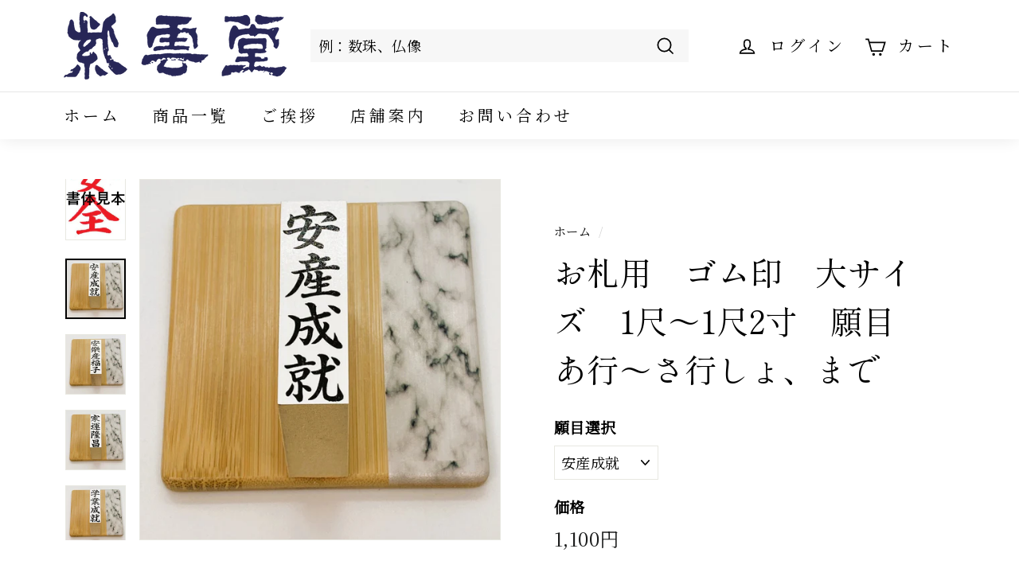

--- FILE ---
content_type: text/html; charset=utf-8
request_url: https://minobusan-shiundo.com/products/%E3%81%8A%E6%9C%AD%E7%94%A8-%E3%82%B4%E3%83%A0%E5%8D%B0-%E4%B8%AD%E3%82%B5%E3%82%A4%E3%82%BA-8%E5%AF%B8-1%E5%B0%BA-%E9%A1%98%E7%9B%AE-%E3%81%AF%E8%A1%8C-%E3%82%89%E8%A1%8C%E3%82%8A-%E3%81%BE%E3%81%A7%E3%81%AE%E3%82%B3%E3%83%94%E3%83%BC
body_size: 26598
content:
<!doctype html>
<html class="no-js" lang="ja" dir="ltr">
<head>
  <!-- Global site tag (gtag.js) - Google Analytics -->
  <script async src="https://www.googletagmanager.com/gtag/js?id=G-YVN07KEMD4"></script>
  <script>
    window.dataLayer = window.dataLayer || [];
    function gtag(){dataLayer.push(arguments);}
    gtag('js', new Date());

    gtag('config', 'G-YVN07KEMD4');
  </script>
  <meta charset="utf-8">
  <meta http-equiv="X-UA-Compatible" content="IE=edge,chrome=1">
  <meta name="viewport" content="width=device-width,initial-scale=1">
  <meta name="theme-color" content="#000000">
  <link rel="canonical" href="https://minobusan-shiundo.com/products/%e3%81%8a%e6%9c%ad%e7%94%a8-%e3%82%b4%e3%83%a0%e5%8d%b0-%e4%b8%ad%e3%82%b5%e3%82%a4%e3%82%ba-8%e5%af%b8-1%e5%b0%ba-%e9%a1%98%e7%9b%ae-%e3%81%af%e8%a1%8c-%e3%82%89%e8%a1%8c%e3%82%8a-%e3%81%be%e3%81%a7%e3%81%ae%e3%82%b3%e3%83%94%e3%83%bc">
  <link rel="preload" as="style" href="//minobusan-shiundo.com/cdn/shop/t/5/assets/theme.css?v=104502738234757638541759332779">
  <link rel="preload" as="script" href="//minobusan-shiundo.com/cdn/shop/t/5/assets/theme.js?v=48217368444319427751648899342">
  <link rel="preconnect" href="https://cdn.shopify.com">
  <link rel="preconnect" href="https://fonts.shopifycdn.com">
  <link rel="dns-prefetch" href="https://productreviews.shopifycdn.com">
  <link rel="dns-prefetch" href="https://ajax.googleapis.com">
  <link rel="dns-prefetch" href="https://maps.googleapis.com">
  <link rel="dns-prefetch" href="https://maps.gstatic.com"><title>【身延山　紫雲堂】　お札用　ゴム印　大サイズ　1尺～1尺2寸　願目　あ行～さ行しょ、まで
</title>
<meta name="description" content="大きさ仕様　：　印台盤面サイズ　約17×57㍉　赤ゴム 材質　　　　：　ゴム　木  お札用　願目印  写真は、書体見本となります。 願目 安産成就 安楽産福子 家運隆昌 学業成就 家内安全 交通安全 事業繁栄 社運隆昌 商売繁昌"><meta property="og:site_name" content="紫雲堂">
  <meta property="og:url" content="https://minobusan-shiundo.com/products/%e3%81%8a%e6%9c%ad%e7%94%a8-%e3%82%b4%e3%83%a0%e5%8d%b0-%e4%b8%ad%e3%82%b5%e3%82%a4%e3%82%ba-8%e5%af%b8-1%e5%b0%ba-%e9%a1%98%e7%9b%ae-%e3%81%af%e8%a1%8c-%e3%82%89%e8%a1%8c%e3%82%8a-%e3%81%be%e3%81%a7%e3%81%ae%e3%82%b3%e3%83%94%e3%83%bc">
  <meta property="og:title" content="お札用　ゴム印　大サイズ　1尺～1尺2寸　願目　あ行～さ行しょ、まで">
  <meta property="og:type" content="product">
  <meta property="og:description" content="大きさ仕様　：　印台盤面サイズ　約17×57㍉　赤ゴム 材質　　　　：　ゴム　木  お札用　願目印  写真は、書体見本となります。 願目 安産成就 安楽産福子 家運隆昌 学業成就 家内安全 交通安全 事業繁栄 社運隆昌 商売繁昌"><meta property="og:image" content="http://minobusan-shiundo.com/cdn/shop/products/ara-gom-80-001.jpg?v=1651409134">
    <meta property="og:image:secure_url" content="https://minobusan-shiundo.com/cdn/shop/products/ara-gom-80-001.jpg?v=1651409134">
    <meta property="og:image:width" content="3024">
    <meta property="og:image:height" content="3024"><meta name="twitter:site" content="@">
  <meta name="twitter:card" content="summary_large_image">
  <meta name="twitter:title" content="お札用　ゴム印　大サイズ　1尺～1尺2寸　願目　あ行～さ行しょ、まで">
  <meta name="twitter:description" content="大きさ仕様　：　印台盤面サイズ　約17×57㍉　赤ゴム 材質　　　　：　ゴム　木  お札用　願目印  写真は、書体見本となります。 願目 安産成就 安楽産福子 家運隆昌 学業成就 家内安全 交通安全 事業繁栄 社運隆昌 商売繁昌">
<link rel="preconnect" href="https://fonts.googleapis.com">
  <link rel="preconnect" href="https://fonts.gstatic.com" crossorigin>
  <link href="https://fonts.googleapis.com/css2?family=Noto+Serif+JP&display=swap" rel="stylesheet"><style data-shopify>@font-face {
  font-family: "Shippori Mincho";
  font-weight: 400;
  font-style: normal;
  font-display: swap;
  src: url("//minobusan-shiundo.com/cdn/fonts/shippori_mincho/shipporimincho_n4.84f8b7ceff7f95df65cde9ab1ed190e83a4f5b7e.woff2") format("woff2"),
       url("//minobusan-shiundo.com/cdn/fonts/shippori_mincho/shipporimincho_n4.2a4eff622a8c9fcdc3c2b98b39815a9acc98b084.woff") format("woff");
}

  

  
  
  
</style><link href="https://ajax.googleapis.com/ajax/libs/jqueryui/1.12.1/themes/smoothness/jquery-ui.css" rel="stylesheet" type="text/css" media="all" />
  <link href="//minobusan-shiundo.com/cdn/shop/t/5/assets/theme.css?v=104502738234757638541759332779" rel="stylesheet" type="text/css" media="all" />
  <link href="//minobusan-shiundo.com/cdn/shop/t/5/assets/custom.css?v=139863759684246496371652278104" rel="stylesheet" type="text/css" media="all" />
<style data-shopify>:root {
    --typeHeaderPrimary: "Shippori Mincho";
    --typeHeaderFallback: serif;
    --typeHeaderSize: 48px;
    --typeHeaderWeight: 400;
    --typeHeaderLineHeight: 1.5;
    --typeHeaderSpacing: 0.0em;

    --typeBasePrimary:"New York";
    --typeBaseFallback:Iowan Old Style, Apple Garamond, Baskerville, Times New Roman, Droid Serif, Times, Source Serif Pro, serif, Apple Color Emoji, Segoe UI Emoji, Segoe UI Symbol;
    --typeBaseSize: 18px;
    --typeBaseWeight: 400;
    --typeBaseSpacing: 0.025em;
    --typeBaseLineHeight: 1.4;

    --colorSmallImageBg: #ffffff;
    --colorSmallImageBgDark: #f7f7f7;
    --colorLargeImageBg: #e7e7e7;
    --colorLargeImageBgLight: #ffffff;

    --iconWeight: 4px;
    --iconLinecaps: miter;

    
      --buttonRadius: 0px;
      --btnPadding: 11px 20px;
    

    
      --roundness: 0px;
    

    
      --gridThickness: 1px;
    

    --productTileMargin: 5%;
    --collectionTileMargin: 5%;

    --swatchSize: 40px;
  }

  @media screen and (max-width: 768px) {
    :root {
      --typeBaseSize: 16px;

      
        --roundness: 0px;
        --btnPadding: 9px 17px;
      
    }
  }</style><script>
    document.documentElement.className = document.documentElement.className.replace('no-js', 'js');

    window.theme = window.theme || {};
    theme.routes = {
      home: "/",
      collections: "/collections",
      cart: "/cart.js",
      cartPage: "/cart",
      cartAdd: "/cart/add.js",
      cartChange: "/cart/change.js",
      search: "/search"
    };
    theme.strings = {
      soldOut: "SOLD OUT",
      unavailable: "お取り扱いできません",
      inStockLabel: "在庫あり",
      stockLabel: "在庫:[count]個",
      willNotShipUntil: "[date]まで発送されません",
      willBeInStockAfter: "[date]に入荷します",
      waitingForStock: "入荷待ち",
      savePrice: "-[saved_amount]",
      cartEmpty: "カート内に商品がありません。",
      cartTermsConfirmation: "商品を購入するには、利用規約に同意する必要があります",
      searchCollections: "コレクション：",
      searchPages: "ページ：",
      searchArticles: "記事："
    };
    theme.settings = {
      dynamicVariantsEnable: true,
      cartType: "page",
      isCustomerTemplate: false,
      moneyFormat: "{{amount_no_decimals}}円",
      saveType: "dollar",
      productImageSize: "square",
      productImageCover: true,
      predictiveSearch: true,
      predictiveSearchType: "product,article",
      superScriptSetting: true,
      superScriptPrice: false,
      quickView: true,
      quickAdd: false,
      themeName: 'Expanse',
      themeVersion: "2.3.0"
    };
  </script>

  <script>window.performance && window.performance.mark && window.performance.mark('shopify.content_for_header.start');</script><meta name="google-site-verification" content="C0G-b81jmYfOCi5t8SxFdR6gliU6kLelvf1f0p5_hQs">
<meta id="shopify-digital-wallet" name="shopify-digital-wallet" content="/61080076467/digital_wallets/dialog">
<meta name="shopify-checkout-api-token" content="533f70fdefca11b239019a5533453c6f">
<meta id="in-context-paypal-metadata" data-shop-id="61080076467" data-venmo-supported="false" data-environment="production" data-locale="ja_JP" data-paypal-v4="true" data-currency="JPY">
<link rel="alternate" type="application/json+oembed" href="https://minobusan-shiundo.com/products/%e3%81%8a%e6%9c%ad%e7%94%a8-%e3%82%b4%e3%83%a0%e5%8d%b0-%e4%b8%ad%e3%82%b5%e3%82%a4%e3%82%ba-8%e5%af%b8-1%e5%b0%ba-%e9%a1%98%e7%9b%ae-%e3%81%af%e8%a1%8c-%e3%82%89%e8%a1%8c%e3%82%8a-%e3%81%be%e3%81%a7%e3%81%ae%e3%82%b3%e3%83%94%e3%83%bc.oembed">
<script async="async" src="/checkouts/internal/preloads.js?locale=ja-JP"></script>
<link rel="preconnect" href="https://shop.app" crossorigin="anonymous">
<script async="async" src="https://shop.app/checkouts/internal/preloads.js?locale=ja-JP&shop_id=61080076467" crossorigin="anonymous"></script>
<script id="apple-pay-shop-capabilities" type="application/json">{"shopId":61080076467,"countryCode":"JP","currencyCode":"JPY","merchantCapabilities":["supports3DS"],"merchantId":"gid:\/\/shopify\/Shop\/61080076467","merchantName":"紫雲堂","requiredBillingContactFields":["postalAddress","email","phone"],"requiredShippingContactFields":["postalAddress","email","phone"],"shippingType":"shipping","supportedNetworks":["visa","masterCard","amex","jcb","discover"],"total":{"type":"pending","label":"紫雲堂","amount":"1.00"},"shopifyPaymentsEnabled":true,"supportsSubscriptions":true}</script>
<script id="shopify-features" type="application/json">{"accessToken":"533f70fdefca11b239019a5533453c6f","betas":["rich-media-storefront-analytics"],"domain":"minobusan-shiundo.com","predictiveSearch":false,"shopId":61080076467,"locale":"ja"}</script>
<script>var Shopify = Shopify || {};
Shopify.shop = "minobusan-shiundo.myshopify.com";
Shopify.locale = "ja";
Shopify.currency = {"active":"JPY","rate":"1.0"};
Shopify.country = "JP";
Shopify.theme = {"name":"柴雲堂メインテーマ_220402","id":130176745651,"schema_name":"Expanse","schema_version":"2.3.0","theme_store_id":902,"role":"main"};
Shopify.theme.handle = "null";
Shopify.theme.style = {"id":null,"handle":null};
Shopify.cdnHost = "minobusan-shiundo.com/cdn";
Shopify.routes = Shopify.routes || {};
Shopify.routes.root = "/";</script>
<script type="module">!function(o){(o.Shopify=o.Shopify||{}).modules=!0}(window);</script>
<script>!function(o){function n(){var o=[];function n(){o.push(Array.prototype.slice.apply(arguments))}return n.q=o,n}var t=o.Shopify=o.Shopify||{};t.loadFeatures=n(),t.autoloadFeatures=n()}(window);</script>
<script>
  window.ShopifyPay = window.ShopifyPay || {};
  window.ShopifyPay.apiHost = "shop.app\/pay";
  window.ShopifyPay.redirectState = null;
</script>
<script id="shop-js-analytics" type="application/json">{"pageType":"product"}</script>
<script defer="defer" async type="module" src="//minobusan-shiundo.com/cdn/shopifycloud/shop-js/modules/v2/client.init-shop-cart-sync_CSE-8ASR.ja.esm.js"></script>
<script defer="defer" async type="module" src="//minobusan-shiundo.com/cdn/shopifycloud/shop-js/modules/v2/chunk.common_DDD8GOhs.esm.js"></script>
<script defer="defer" async type="module" src="//minobusan-shiundo.com/cdn/shopifycloud/shop-js/modules/v2/chunk.modal_B6JNj9sU.esm.js"></script>
<script type="module">
  await import("//minobusan-shiundo.com/cdn/shopifycloud/shop-js/modules/v2/client.init-shop-cart-sync_CSE-8ASR.ja.esm.js");
await import("//minobusan-shiundo.com/cdn/shopifycloud/shop-js/modules/v2/chunk.common_DDD8GOhs.esm.js");
await import("//minobusan-shiundo.com/cdn/shopifycloud/shop-js/modules/v2/chunk.modal_B6JNj9sU.esm.js");

  window.Shopify.SignInWithShop?.initShopCartSync?.({"fedCMEnabled":true,"windoidEnabled":true});

</script>
<script>
  window.Shopify = window.Shopify || {};
  if (!window.Shopify.featureAssets) window.Shopify.featureAssets = {};
  window.Shopify.featureAssets['shop-js'] = {"shop-cart-sync":["modules/v2/client.shop-cart-sync_BCoLmxl3.ja.esm.js","modules/v2/chunk.common_DDD8GOhs.esm.js","modules/v2/chunk.modal_B6JNj9sU.esm.js"],"init-fed-cm":["modules/v2/client.init-fed-cm_BUzkuSqB.ja.esm.js","modules/v2/chunk.common_DDD8GOhs.esm.js","modules/v2/chunk.modal_B6JNj9sU.esm.js"],"init-shop-email-lookup-coordinator":["modules/v2/client.init-shop-email-lookup-coordinator_BW32axq4.ja.esm.js","modules/v2/chunk.common_DDD8GOhs.esm.js","modules/v2/chunk.modal_B6JNj9sU.esm.js"],"init-windoid":["modules/v2/client.init-windoid_BvNGLRkF.ja.esm.js","modules/v2/chunk.common_DDD8GOhs.esm.js","modules/v2/chunk.modal_B6JNj9sU.esm.js"],"shop-button":["modules/v2/client.shop-button_CH0XKSrs.ja.esm.js","modules/v2/chunk.common_DDD8GOhs.esm.js","modules/v2/chunk.modal_B6JNj9sU.esm.js"],"shop-cash-offers":["modules/v2/client.shop-cash-offers_DjoQtMHe.ja.esm.js","modules/v2/chunk.common_DDD8GOhs.esm.js","modules/v2/chunk.modal_B6JNj9sU.esm.js"],"shop-toast-manager":["modules/v2/client.shop-toast-manager_B8NLGr5M.ja.esm.js","modules/v2/chunk.common_DDD8GOhs.esm.js","modules/v2/chunk.modal_B6JNj9sU.esm.js"],"init-shop-cart-sync":["modules/v2/client.init-shop-cart-sync_CSE-8ASR.ja.esm.js","modules/v2/chunk.common_DDD8GOhs.esm.js","modules/v2/chunk.modal_B6JNj9sU.esm.js"],"init-customer-accounts-sign-up":["modules/v2/client.init-customer-accounts-sign-up_C-LwrDE-.ja.esm.js","modules/v2/client.shop-login-button_D0X6bVTm.ja.esm.js","modules/v2/chunk.common_DDD8GOhs.esm.js","modules/v2/chunk.modal_B6JNj9sU.esm.js"],"pay-button":["modules/v2/client.pay-button_imCDqct4.ja.esm.js","modules/v2/chunk.common_DDD8GOhs.esm.js","modules/v2/chunk.modal_B6JNj9sU.esm.js"],"init-customer-accounts":["modules/v2/client.init-customer-accounts_CxIJyI-K.ja.esm.js","modules/v2/client.shop-login-button_D0X6bVTm.ja.esm.js","modules/v2/chunk.common_DDD8GOhs.esm.js","modules/v2/chunk.modal_B6JNj9sU.esm.js"],"avatar":["modules/v2/client.avatar_BTnouDA3.ja.esm.js"],"init-shop-for-new-customer-accounts":["modules/v2/client.init-shop-for-new-customer-accounts_DRBL7B82.ja.esm.js","modules/v2/client.shop-login-button_D0X6bVTm.ja.esm.js","modules/v2/chunk.common_DDD8GOhs.esm.js","modules/v2/chunk.modal_B6JNj9sU.esm.js"],"shop-follow-button":["modules/v2/client.shop-follow-button_D610YzXR.ja.esm.js","modules/v2/chunk.common_DDD8GOhs.esm.js","modules/v2/chunk.modal_B6JNj9sU.esm.js"],"checkout-modal":["modules/v2/client.checkout-modal_NhzDspE5.ja.esm.js","modules/v2/chunk.common_DDD8GOhs.esm.js","modules/v2/chunk.modal_B6JNj9sU.esm.js"],"shop-login-button":["modules/v2/client.shop-login-button_D0X6bVTm.ja.esm.js","modules/v2/chunk.common_DDD8GOhs.esm.js","modules/v2/chunk.modal_B6JNj9sU.esm.js"],"lead-capture":["modules/v2/client.lead-capture_pLpCOlEn.ja.esm.js","modules/v2/chunk.common_DDD8GOhs.esm.js","modules/v2/chunk.modal_B6JNj9sU.esm.js"],"shop-login":["modules/v2/client.shop-login_DiHM-Diw.ja.esm.js","modules/v2/chunk.common_DDD8GOhs.esm.js","modules/v2/chunk.modal_B6JNj9sU.esm.js"],"payment-terms":["modules/v2/client.payment-terms_BdLTgEH_.ja.esm.js","modules/v2/chunk.common_DDD8GOhs.esm.js","modules/v2/chunk.modal_B6JNj9sU.esm.js"]};
</script>
<script id="__st">var __st={"a":61080076467,"offset":32400,"reqid":"7b508d3e-5ecf-4831-a993-e27ef2cf2039-1769908033","pageurl":"minobusan-shiundo.com\/products\/%E3%81%8A%E6%9C%AD%E7%94%A8-%E3%82%B4%E3%83%A0%E5%8D%B0-%E4%B8%AD%E3%82%B5%E3%82%A4%E3%82%BA-8%E5%AF%B8-1%E5%B0%BA-%E9%A1%98%E7%9B%AE-%E3%81%AF%E8%A1%8C-%E3%82%89%E8%A1%8C%E3%82%8A-%E3%81%BE%E3%81%A7%E3%81%AE%E3%82%B3%E3%83%94%E3%83%BC","u":"a8724abcbd26","p":"product","rtyp":"product","rid":7134899437747};</script>
<script>window.ShopifyPaypalV4VisibilityTracking = true;</script>
<script id="captcha-bootstrap">!function(){'use strict';const t='contact',e='account',n='new_comment',o=[[t,t],['blogs',n],['comments',n],[t,'customer']],c=[[e,'customer_login'],[e,'guest_login'],[e,'recover_customer_password'],[e,'create_customer']],r=t=>t.map((([t,e])=>`form[action*='/${t}']:not([data-nocaptcha='true']) input[name='form_type'][value='${e}']`)).join(','),a=t=>()=>t?[...document.querySelectorAll(t)].map((t=>t.form)):[];function s(){const t=[...o],e=r(t);return a(e)}const i='password',u='form_key',d=['recaptcha-v3-token','g-recaptcha-response','h-captcha-response',i],f=()=>{try{return window.sessionStorage}catch{return}},m='__shopify_v',_=t=>t.elements[u];function p(t,e,n=!1){try{const o=window.sessionStorage,c=JSON.parse(o.getItem(e)),{data:r}=function(t){const{data:e,action:n}=t;return t[m]||n?{data:e,action:n}:{data:t,action:n}}(c);for(const[e,n]of Object.entries(r))t.elements[e]&&(t.elements[e].value=n);n&&o.removeItem(e)}catch(o){console.error('form repopulation failed',{error:o})}}const l='form_type',E='cptcha';function T(t){t.dataset[E]=!0}const w=window,h=w.document,L='Shopify',v='ce_forms',y='captcha';let A=!1;((t,e)=>{const n=(g='f06e6c50-85a8-45c8-87d0-21a2b65856fe',I='https://cdn.shopify.com/shopifycloud/storefront-forms-hcaptcha/ce_storefront_forms_captcha_hcaptcha.v1.5.2.iife.js',D={infoText:'hCaptchaによる保護',privacyText:'プライバシー',termsText:'利用規約'},(t,e,n)=>{const o=w[L][v],c=o.bindForm;if(c)return c(t,g,e,D).then(n);var r;o.q.push([[t,g,e,D],n]),r=I,A||(h.body.append(Object.assign(h.createElement('script'),{id:'captcha-provider',async:!0,src:r})),A=!0)});var g,I,D;w[L]=w[L]||{},w[L][v]=w[L][v]||{},w[L][v].q=[],w[L][y]=w[L][y]||{},w[L][y].protect=function(t,e){n(t,void 0,e),T(t)},Object.freeze(w[L][y]),function(t,e,n,w,h,L){const[v,y,A,g]=function(t,e,n){const i=e?o:[],u=t?c:[],d=[...i,...u],f=r(d),m=r(i),_=r(d.filter((([t,e])=>n.includes(e))));return[a(f),a(m),a(_),s()]}(w,h,L),I=t=>{const e=t.target;return e instanceof HTMLFormElement?e:e&&e.form},D=t=>v().includes(t);t.addEventListener('submit',(t=>{const e=I(t);if(!e)return;const n=D(e)&&!e.dataset.hcaptchaBound&&!e.dataset.recaptchaBound,o=_(e),c=g().includes(e)&&(!o||!o.value);(n||c)&&t.preventDefault(),c&&!n&&(function(t){try{if(!f())return;!function(t){const e=f();if(!e)return;const n=_(t);if(!n)return;const o=n.value;o&&e.removeItem(o)}(t);const e=Array.from(Array(32),(()=>Math.random().toString(36)[2])).join('');!function(t,e){_(t)||t.append(Object.assign(document.createElement('input'),{type:'hidden',name:u})),t.elements[u].value=e}(t,e),function(t,e){const n=f();if(!n)return;const o=[...t.querySelectorAll(`input[type='${i}']`)].map((({name:t})=>t)),c=[...d,...o],r={};for(const[a,s]of new FormData(t).entries())c.includes(a)||(r[a]=s);n.setItem(e,JSON.stringify({[m]:1,action:t.action,data:r}))}(t,e)}catch(e){console.error('failed to persist form',e)}}(e),e.submit())}));const S=(t,e)=>{t&&!t.dataset[E]&&(n(t,e.some((e=>e===t))),T(t))};for(const o of['focusin','change'])t.addEventListener(o,(t=>{const e=I(t);D(e)&&S(e,y())}));const B=e.get('form_key'),M=e.get(l),P=B&&M;t.addEventListener('DOMContentLoaded',(()=>{const t=y();if(P)for(const e of t)e.elements[l].value===M&&p(e,B);[...new Set([...A(),...v().filter((t=>'true'===t.dataset.shopifyCaptcha))])].forEach((e=>S(e,t)))}))}(h,new URLSearchParams(w.location.search),n,t,e,['guest_login'])})(!1,!0)}();</script>
<script integrity="sha256-4kQ18oKyAcykRKYeNunJcIwy7WH5gtpwJnB7kiuLZ1E=" data-source-attribution="shopify.loadfeatures" defer="defer" src="//minobusan-shiundo.com/cdn/shopifycloud/storefront/assets/storefront/load_feature-a0a9edcb.js" crossorigin="anonymous"></script>
<script crossorigin="anonymous" defer="defer" src="//minobusan-shiundo.com/cdn/shopifycloud/storefront/assets/shopify_pay/storefront-65b4c6d7.js?v=20250812"></script>
<script data-source-attribution="shopify.dynamic_checkout.dynamic.init">var Shopify=Shopify||{};Shopify.PaymentButton=Shopify.PaymentButton||{isStorefrontPortableWallets:!0,init:function(){window.Shopify.PaymentButton.init=function(){};var t=document.createElement("script");t.src="https://minobusan-shiundo.com/cdn/shopifycloud/portable-wallets/latest/portable-wallets.ja.js",t.type="module",document.head.appendChild(t)}};
</script>
<script data-source-attribution="shopify.dynamic_checkout.buyer_consent">
  function portableWalletsHideBuyerConsent(e){var t=document.getElementById("shopify-buyer-consent"),n=document.getElementById("shopify-subscription-policy-button");t&&n&&(t.classList.add("hidden"),t.setAttribute("aria-hidden","true"),n.removeEventListener("click",e))}function portableWalletsShowBuyerConsent(e){var t=document.getElementById("shopify-buyer-consent"),n=document.getElementById("shopify-subscription-policy-button");t&&n&&(t.classList.remove("hidden"),t.removeAttribute("aria-hidden"),n.addEventListener("click",e))}window.Shopify?.PaymentButton&&(window.Shopify.PaymentButton.hideBuyerConsent=portableWalletsHideBuyerConsent,window.Shopify.PaymentButton.showBuyerConsent=portableWalletsShowBuyerConsent);
</script>
<script data-source-attribution="shopify.dynamic_checkout.cart.bootstrap">document.addEventListener("DOMContentLoaded",(function(){function t(){return document.querySelector("shopify-accelerated-checkout-cart, shopify-accelerated-checkout")}if(t())Shopify.PaymentButton.init();else{new MutationObserver((function(e,n){t()&&(Shopify.PaymentButton.init(),n.disconnect())})).observe(document.body,{childList:!0,subtree:!0})}}));
</script>
<link id="shopify-accelerated-checkout-styles" rel="stylesheet" media="screen" href="https://minobusan-shiundo.com/cdn/shopifycloud/portable-wallets/latest/accelerated-checkout-backwards-compat.css" crossorigin="anonymous">
<style id="shopify-accelerated-checkout-cart">
        #shopify-buyer-consent {
  margin-top: 1em;
  display: inline-block;
  width: 100%;
}

#shopify-buyer-consent.hidden {
  display: none;
}

#shopify-subscription-policy-button {
  background: none;
  border: none;
  padding: 0;
  text-decoration: underline;
  font-size: inherit;
  cursor: pointer;
}

#shopify-subscription-policy-button::before {
  box-shadow: none;
}

      </style>

<script>window.performance && window.performance.mark && window.performance.mark('shopify.content_for_header.end');</script>

  <script src="//minobusan-shiundo.com/cdn/shop/t/5/assets/jquery.min.js?v=14044491599898008241648899338" type="text/javascript"></script>
  <script src="https://ajax.googleapis.com/ajax/libs/jqueryui/1.12.1/jquery-ui.min.js" type="text/javascript"></script>
  <script src="https://rawgit.com/jquery/jquery-ui/master/ui/i18n/datepicker-ja.js" type="text/javascript"></script>
  <script src="//minobusan-shiundo.com/cdn/shop/t/5/assets/vendor-scripts-v1.js" defer="defer"></script>
  <script src="//minobusan-shiundo.com/cdn/shop/t/5/assets/theme.js?v=48217368444319427751648899342" defer="defer"></script>
  <script src="//minobusan-shiundo.com/cdn/shop/t/5/assets/custom.js?v=73264509234451390941656939945" defer="defer"></script><!-- BEGIN app block: shopify://apps/smart-seo/blocks/smartseo/7b0a6064-ca2e-4392-9a1d-8c43c942357b --><meta name="smart-seo-integrated" content="true" /><!-- metatagsSavedToSEOFields: true --><!-- END app block --><link href="https://monorail-edge.shopifysvc.com" rel="dns-prefetch">
<script>(function(){if ("sendBeacon" in navigator && "performance" in window) {try {var session_token_from_headers = performance.getEntriesByType('navigation')[0].serverTiming.find(x => x.name == '_s').description;} catch {var session_token_from_headers = undefined;}var session_cookie_matches = document.cookie.match(/_shopify_s=([^;]*)/);var session_token_from_cookie = session_cookie_matches && session_cookie_matches.length === 2 ? session_cookie_matches[1] : "";var session_token = session_token_from_headers || session_token_from_cookie || "";function handle_abandonment_event(e) {var entries = performance.getEntries().filter(function(entry) {return /monorail-edge.shopifysvc.com/.test(entry.name);});if (!window.abandonment_tracked && entries.length === 0) {window.abandonment_tracked = true;var currentMs = Date.now();var navigation_start = performance.timing.navigationStart;var payload = {shop_id: 61080076467,url: window.location.href,navigation_start,duration: currentMs - navigation_start,session_token,page_type: "product"};window.navigator.sendBeacon("https://monorail-edge.shopifysvc.com/v1/produce", JSON.stringify({schema_id: "online_store_buyer_site_abandonment/1.1",payload: payload,metadata: {event_created_at_ms: currentMs,event_sent_at_ms: currentMs}}));}}window.addEventListener('pagehide', handle_abandonment_event);}}());</script>
<script id="web-pixels-manager-setup">(function e(e,d,r,n,o){if(void 0===o&&(o={}),!Boolean(null===(a=null===(i=window.Shopify)||void 0===i?void 0:i.analytics)||void 0===a?void 0:a.replayQueue)){var i,a;window.Shopify=window.Shopify||{};var t=window.Shopify;t.analytics=t.analytics||{};var s=t.analytics;s.replayQueue=[],s.publish=function(e,d,r){return s.replayQueue.push([e,d,r]),!0};try{self.performance.mark("wpm:start")}catch(e){}var l=function(){var e={modern:/Edge?\/(1{2}[4-9]|1[2-9]\d|[2-9]\d{2}|\d{4,})\.\d+(\.\d+|)|Firefox\/(1{2}[4-9]|1[2-9]\d|[2-9]\d{2}|\d{4,})\.\d+(\.\d+|)|Chrom(ium|e)\/(9{2}|\d{3,})\.\d+(\.\d+|)|(Maci|X1{2}).+ Version\/(15\.\d+|(1[6-9]|[2-9]\d|\d{3,})\.\d+)([,.]\d+|)( \(\w+\)|)( Mobile\/\w+|) Safari\/|Chrome.+OPR\/(9{2}|\d{3,})\.\d+\.\d+|(CPU[ +]OS|iPhone[ +]OS|CPU[ +]iPhone|CPU IPhone OS|CPU iPad OS)[ +]+(15[._]\d+|(1[6-9]|[2-9]\d|\d{3,})[._]\d+)([._]\d+|)|Android:?[ /-](13[3-9]|1[4-9]\d|[2-9]\d{2}|\d{4,})(\.\d+|)(\.\d+|)|Android.+Firefox\/(13[5-9]|1[4-9]\d|[2-9]\d{2}|\d{4,})\.\d+(\.\d+|)|Android.+Chrom(ium|e)\/(13[3-9]|1[4-9]\d|[2-9]\d{2}|\d{4,})\.\d+(\.\d+|)|SamsungBrowser\/([2-9]\d|\d{3,})\.\d+/,legacy:/Edge?\/(1[6-9]|[2-9]\d|\d{3,})\.\d+(\.\d+|)|Firefox\/(5[4-9]|[6-9]\d|\d{3,})\.\d+(\.\d+|)|Chrom(ium|e)\/(5[1-9]|[6-9]\d|\d{3,})\.\d+(\.\d+|)([\d.]+$|.*Safari\/(?![\d.]+ Edge\/[\d.]+$))|(Maci|X1{2}).+ Version\/(10\.\d+|(1[1-9]|[2-9]\d|\d{3,})\.\d+)([,.]\d+|)( \(\w+\)|)( Mobile\/\w+|) Safari\/|Chrome.+OPR\/(3[89]|[4-9]\d|\d{3,})\.\d+\.\d+|(CPU[ +]OS|iPhone[ +]OS|CPU[ +]iPhone|CPU IPhone OS|CPU iPad OS)[ +]+(10[._]\d+|(1[1-9]|[2-9]\d|\d{3,})[._]\d+)([._]\d+|)|Android:?[ /-](13[3-9]|1[4-9]\d|[2-9]\d{2}|\d{4,})(\.\d+|)(\.\d+|)|Mobile Safari.+OPR\/([89]\d|\d{3,})\.\d+\.\d+|Android.+Firefox\/(13[5-9]|1[4-9]\d|[2-9]\d{2}|\d{4,})\.\d+(\.\d+|)|Android.+Chrom(ium|e)\/(13[3-9]|1[4-9]\d|[2-9]\d{2}|\d{4,})\.\d+(\.\d+|)|Android.+(UC? ?Browser|UCWEB|U3)[ /]?(15\.([5-9]|\d{2,})|(1[6-9]|[2-9]\d|\d{3,})\.\d+)\.\d+|SamsungBrowser\/(5\.\d+|([6-9]|\d{2,})\.\d+)|Android.+MQ{2}Browser\/(14(\.(9|\d{2,})|)|(1[5-9]|[2-9]\d|\d{3,})(\.\d+|))(\.\d+|)|K[Aa][Ii]OS\/(3\.\d+|([4-9]|\d{2,})\.\d+)(\.\d+|)/},d=e.modern,r=e.legacy,n=navigator.userAgent;return n.match(d)?"modern":n.match(r)?"legacy":"unknown"}(),u="modern"===l?"modern":"legacy",c=(null!=n?n:{modern:"",legacy:""})[u],f=function(e){return[e.baseUrl,"/wpm","/b",e.hashVersion,"modern"===e.buildTarget?"m":"l",".js"].join("")}({baseUrl:d,hashVersion:r,buildTarget:u}),m=function(e){var d=e.version,r=e.bundleTarget,n=e.surface,o=e.pageUrl,i=e.monorailEndpoint;return{emit:function(e){var a=e.status,t=e.errorMsg,s=(new Date).getTime(),l=JSON.stringify({metadata:{event_sent_at_ms:s},events:[{schema_id:"web_pixels_manager_load/3.1",payload:{version:d,bundle_target:r,page_url:o,status:a,surface:n,error_msg:t},metadata:{event_created_at_ms:s}}]});if(!i)return console&&console.warn&&console.warn("[Web Pixels Manager] No Monorail endpoint provided, skipping logging."),!1;try{return self.navigator.sendBeacon.bind(self.navigator)(i,l)}catch(e){}var u=new XMLHttpRequest;try{return u.open("POST",i,!0),u.setRequestHeader("Content-Type","text/plain"),u.send(l),!0}catch(e){return console&&console.warn&&console.warn("[Web Pixels Manager] Got an unhandled error while logging to Monorail."),!1}}}}({version:r,bundleTarget:l,surface:e.surface,pageUrl:self.location.href,monorailEndpoint:e.monorailEndpoint});try{o.browserTarget=l,function(e){var d=e.src,r=e.async,n=void 0===r||r,o=e.onload,i=e.onerror,a=e.sri,t=e.scriptDataAttributes,s=void 0===t?{}:t,l=document.createElement("script"),u=document.querySelector("head"),c=document.querySelector("body");if(l.async=n,l.src=d,a&&(l.integrity=a,l.crossOrigin="anonymous"),s)for(var f in s)if(Object.prototype.hasOwnProperty.call(s,f))try{l.dataset[f]=s[f]}catch(e){}if(o&&l.addEventListener("load",o),i&&l.addEventListener("error",i),u)u.appendChild(l);else{if(!c)throw new Error("Did not find a head or body element to append the script");c.appendChild(l)}}({src:f,async:!0,onload:function(){if(!function(){var e,d;return Boolean(null===(d=null===(e=window.Shopify)||void 0===e?void 0:e.analytics)||void 0===d?void 0:d.initialized)}()){var d=window.webPixelsManager.init(e)||void 0;if(d){var r=window.Shopify.analytics;r.replayQueue.forEach((function(e){var r=e[0],n=e[1],o=e[2];d.publishCustomEvent(r,n,o)})),r.replayQueue=[],r.publish=d.publishCustomEvent,r.visitor=d.visitor,r.initialized=!0}}},onerror:function(){return m.emit({status:"failed",errorMsg:"".concat(f," has failed to load")})},sri:function(e){var d=/^sha384-[A-Za-z0-9+/=]+$/;return"string"==typeof e&&d.test(e)}(c)?c:"",scriptDataAttributes:o}),m.emit({status:"loading"})}catch(e){m.emit({status:"failed",errorMsg:(null==e?void 0:e.message)||"Unknown error"})}}})({shopId: 61080076467,storefrontBaseUrl: "https://minobusan-shiundo.com",extensionsBaseUrl: "https://extensions.shopifycdn.com/cdn/shopifycloud/web-pixels-manager",monorailEndpoint: "https://monorail-edge.shopifysvc.com/unstable/produce_batch",surface: "storefront-renderer",enabledBetaFlags: ["2dca8a86"],webPixelsConfigList: [{"id":"512295091","configuration":"{\"config\":\"{\\\"google_tag_ids\\\":[\\\"G-YVN07KEMD4\\\",\\\"AW-11151468309\\\",\\\"GT-TBW8R8L\\\"],\\\"target_country\\\":\\\"JP\\\",\\\"gtag_events\\\":[{\\\"type\\\":\\\"begin_checkout\\\",\\\"action_label\\\":[\\\"G-YVN07KEMD4\\\",\\\"AW-11151468309\\\/3726COH_hYQZEJXOt8Up\\\"]},{\\\"type\\\":\\\"search\\\",\\\"action_label\\\":[\\\"G-YVN07KEMD4\\\",\\\"AW-11151468309\\\/AGe7CNv_hYQZEJXOt8Up\\\"]},{\\\"type\\\":\\\"view_item\\\",\\\"action_label\\\":[\\\"G-YVN07KEMD4\\\",\\\"AW-11151468309\\\/0PCXCNj_hYQZEJXOt8Up\\\",\\\"MC-TKXJHVC77V\\\"]},{\\\"type\\\":\\\"purchase\\\",\\\"action_label\\\":[\\\"G-YVN07KEMD4\\\",\\\"AW-11151468309\\\/isn6CNL_hYQZEJXOt8Up\\\",\\\"MC-TKXJHVC77V\\\"]},{\\\"type\\\":\\\"page_view\\\",\\\"action_label\\\":[\\\"G-YVN07KEMD4\\\",\\\"AW-11151468309\\\/k1fGCNX_hYQZEJXOt8Up\\\",\\\"MC-TKXJHVC77V\\\"]},{\\\"type\\\":\\\"add_payment_info\\\",\\\"action_label\\\":[\\\"G-YVN07KEMD4\\\",\\\"AW-11151468309\\\/7Mi7COT_hYQZEJXOt8Up\\\"]},{\\\"type\\\":\\\"add_to_cart\\\",\\\"action_label\\\":[\\\"G-YVN07KEMD4\\\",\\\"AW-11151468309\\\/sESXCN7_hYQZEJXOt8Up\\\"]}],\\\"enable_monitoring_mode\\\":false}\"}","eventPayloadVersion":"v1","runtimeContext":"OPEN","scriptVersion":"b2a88bafab3e21179ed38636efcd8a93","type":"APP","apiClientId":1780363,"privacyPurposes":[],"dataSharingAdjustments":{"protectedCustomerApprovalScopes":["read_customer_address","read_customer_email","read_customer_name","read_customer_personal_data","read_customer_phone"]}},{"id":"284491955","configuration":"{\"pixel_id\":\"521777650169435\",\"pixel_type\":\"facebook_pixel\",\"metaapp_system_user_token\":\"-\"}","eventPayloadVersion":"v1","runtimeContext":"OPEN","scriptVersion":"ca16bc87fe92b6042fbaa3acc2fbdaa6","type":"APP","apiClientId":2329312,"privacyPurposes":["ANALYTICS","MARKETING","SALE_OF_DATA"],"dataSharingAdjustments":{"protectedCustomerApprovalScopes":["read_customer_address","read_customer_email","read_customer_name","read_customer_personal_data","read_customer_phone"]}},{"id":"93061299","configuration":"{\"tagID\":\"2614167445920\"}","eventPayloadVersion":"v1","runtimeContext":"STRICT","scriptVersion":"18031546ee651571ed29edbe71a3550b","type":"APP","apiClientId":3009811,"privacyPurposes":["ANALYTICS","MARKETING","SALE_OF_DATA"],"dataSharingAdjustments":{"protectedCustomerApprovalScopes":["read_customer_address","read_customer_email","read_customer_name","read_customer_personal_data","read_customer_phone"]}},{"id":"11141299","configuration":"{\"shop\":\"minobusan-shiundo.myshopify.com\",\"enabled\":\"false\",\"hmacKey\":\"ef630ffe231cad6f3223eb70dafa4257\"}","eventPayloadVersion":"v1","runtimeContext":"STRICT","scriptVersion":"728114a5167fec3ce2fdbc41bef2eeb1","type":"APP","apiClientId":4653451,"privacyPurposes":["ANALYTICS","MARKETING","SALE_OF_DATA"],"dataSharingAdjustments":{"protectedCustomerApprovalScopes":["read_customer_address","read_customer_email","read_customer_name","read_customer_personal_data","read_customer_phone"]}},{"id":"89292979","eventPayloadVersion":"v1","runtimeContext":"LAX","scriptVersion":"1","type":"CUSTOM","privacyPurposes":["ANALYTICS"],"name":"Google Analytics tag (migrated)"},{"id":"shopify-app-pixel","configuration":"{}","eventPayloadVersion":"v1","runtimeContext":"STRICT","scriptVersion":"0450","apiClientId":"shopify-pixel","type":"APP","privacyPurposes":["ANALYTICS","MARKETING"]},{"id":"shopify-custom-pixel","eventPayloadVersion":"v1","runtimeContext":"LAX","scriptVersion":"0450","apiClientId":"shopify-pixel","type":"CUSTOM","privacyPurposes":["ANALYTICS","MARKETING"]}],isMerchantRequest: false,initData: {"shop":{"name":"紫雲堂","paymentSettings":{"currencyCode":"JPY"},"myshopifyDomain":"minobusan-shiundo.myshopify.com","countryCode":"JP","storefrontUrl":"https:\/\/minobusan-shiundo.com"},"customer":null,"cart":null,"checkout":null,"productVariants":[{"price":{"amount":1100.0,"currencyCode":"JPY"},"product":{"title":"お札用　ゴム印　大サイズ　1尺～1尺2寸　願目　あ行～さ行しょ、まで","vendor":"紫雲堂","id":"7134899437747","untranslatedTitle":"お札用　ゴム印　大サイズ　1尺～1尺2寸　願目　あ行～さ行しょ、まで","url":"\/products\/%E3%81%8A%E6%9C%AD%E7%94%A8-%E3%82%B4%E3%83%A0%E5%8D%B0-%E4%B8%AD%E3%82%B5%E3%82%A4%E3%82%BA-8%E5%AF%B8-1%E5%B0%BA-%E9%A1%98%E7%9B%AE-%E3%81%AF%E8%A1%8C-%E3%82%89%E8%A1%8C%E3%82%8A-%E3%81%BE%E3%81%A7%E3%81%AE%E3%82%B3%E3%83%94%E3%83%BC","type":""},"id":"41462925754547","image":{"src":"\/\/minobusan-shiundo.com\/cdn\/shop\/products\/IMG_E1935.jpg?v=1672745159"},"sku":"ara-gom-80","title":"安産成就","untranslatedTitle":"安産成就"},{"price":{"amount":1100.0,"currencyCode":"JPY"},"product":{"title":"お札用　ゴム印　大サイズ　1尺～1尺2寸　願目　あ行～さ行しょ、まで","vendor":"紫雲堂","id":"7134899437747","untranslatedTitle":"お札用　ゴム印　大サイズ　1尺～1尺2寸　願目　あ行～さ行しょ、まで","url":"\/products\/%E3%81%8A%E6%9C%AD%E7%94%A8-%E3%82%B4%E3%83%A0%E5%8D%B0-%E4%B8%AD%E3%82%B5%E3%82%A4%E3%82%BA-8%E5%AF%B8-1%E5%B0%BA-%E9%A1%98%E7%9B%AE-%E3%81%AF%E8%A1%8C-%E3%82%89%E8%A1%8C%E3%82%8A-%E3%81%BE%E3%81%A7%E3%81%AE%E3%82%B3%E3%83%94%E3%83%BC","type":""},"id":"41462925787315","image":{"src":"\/\/minobusan-shiundo.com\/cdn\/shop\/products\/IMG_E1934.jpg?v=1672745174"},"sku":"ara-gom-81","title":"安楽産福子","untranslatedTitle":"安楽産福子"},{"price":{"amount":1100.0,"currencyCode":"JPY"},"product":{"title":"お札用　ゴム印　大サイズ　1尺～1尺2寸　願目　あ行～さ行しょ、まで","vendor":"紫雲堂","id":"7134899437747","untranslatedTitle":"お札用　ゴム印　大サイズ　1尺～1尺2寸　願目　あ行～さ行しょ、まで","url":"\/products\/%E3%81%8A%E6%9C%AD%E7%94%A8-%E3%82%B4%E3%83%A0%E5%8D%B0-%E4%B8%AD%E3%82%B5%E3%82%A4%E3%82%BA-8%E5%AF%B8-1%E5%B0%BA-%E9%A1%98%E7%9B%AE-%E3%81%AF%E8%A1%8C-%E3%82%89%E8%A1%8C%E3%82%8A-%E3%81%BE%E3%81%A7%E3%81%AE%E3%82%B3%E3%83%94%E3%83%BC","type":""},"id":"42274996650163","image":{"src":"\/\/minobusan-shiundo.com\/cdn\/shop\/products\/IMG_E1944.jpg?v=1672745564"},"sku":"","title":"営業繁栄","untranslatedTitle":"営業繁栄"},{"price":{"amount":1100.0,"currencyCode":"JPY"},"product":{"title":"お札用　ゴム印　大サイズ　1尺～1尺2寸　願目　あ行～さ行しょ、まで","vendor":"紫雲堂","id":"7134899437747","untranslatedTitle":"お札用　ゴム印　大サイズ　1尺～1尺2寸　願目　あ行～さ行しょ、まで","url":"\/products\/%E3%81%8A%E6%9C%AD%E7%94%A8-%E3%82%B4%E3%83%A0%E5%8D%B0-%E4%B8%AD%E3%82%B5%E3%82%A4%E3%82%BA-8%E5%AF%B8-1%E5%B0%BA-%E9%A1%98%E7%9B%AE-%E3%81%AF%E8%A1%8C-%E3%82%89%E8%A1%8C%E3%82%8A-%E3%81%BE%E3%81%A7%E3%81%AE%E3%82%B3%E3%83%94%E3%83%BC","type":""},"id":"41462925820083","image":{"src":"\/\/minobusan-shiundo.com\/cdn\/shop\/products\/IMG_E1936.jpg?v=1672745190"},"sku":"ara-gom-82","title":"家運隆昌","untranslatedTitle":"家運隆昌"},{"price":{"amount":1100.0,"currencyCode":"JPY"},"product":{"title":"お札用　ゴム印　大サイズ　1尺～1尺2寸　願目　あ行～さ行しょ、まで","vendor":"紫雲堂","id":"7134899437747","untranslatedTitle":"お札用　ゴム印　大サイズ　1尺～1尺2寸　願目　あ行～さ行しょ、まで","url":"\/products\/%E3%81%8A%E6%9C%AD%E7%94%A8-%E3%82%B4%E3%83%A0%E5%8D%B0-%E4%B8%AD%E3%82%B5%E3%82%A4%E3%82%BA-8%E5%AF%B8-1%E5%B0%BA-%E9%A1%98%E7%9B%AE-%E3%81%AF%E8%A1%8C-%E3%82%89%E8%A1%8C%E3%82%8A-%E3%81%BE%E3%81%A7%E3%81%AE%E3%82%B3%E3%83%94%E3%83%BC","type":""},"id":"42274996682931","image":{"src":"\/\/minobusan-shiundo.com\/cdn\/shop\/products\/IMG_E1946.jpg?v=1672745578"},"sku":"","title":"開運成就","untranslatedTitle":"開運成就"},{"price":{"amount":1100.0,"currencyCode":"JPY"},"product":{"title":"お札用　ゴム印　大サイズ　1尺～1尺2寸　願目　あ行～さ行しょ、まで","vendor":"紫雲堂","id":"7134899437747","untranslatedTitle":"お札用　ゴム印　大サイズ　1尺～1尺2寸　願目　あ行～さ行しょ、まで","url":"\/products\/%E3%81%8A%E6%9C%AD%E7%94%A8-%E3%82%B4%E3%83%A0%E5%8D%B0-%E4%B8%AD%E3%82%B5%E3%82%A4%E3%82%BA-8%E5%AF%B8-1%E5%B0%BA-%E9%A1%98%E7%9B%AE-%E3%81%AF%E8%A1%8C-%E3%82%89%E8%A1%8C%E3%82%8A-%E3%81%BE%E3%81%A7%E3%81%AE%E3%82%B3%E3%83%94%E3%83%BC","type":""},"id":"41462925852851","image":{"src":"\/\/minobusan-shiundo.com\/cdn\/shop\/products\/IMG_E1937.jpg?v=1672745205"},"sku":"ara-gom-83","title":"学業成就","untranslatedTitle":"学業成就"},{"price":{"amount":1100.0,"currencyCode":"JPY"},"product":{"title":"お札用　ゴム印　大サイズ　1尺～1尺2寸　願目　あ行～さ行しょ、まで","vendor":"紫雲堂","id":"7134899437747","untranslatedTitle":"お札用　ゴム印　大サイズ　1尺～1尺2寸　願目　あ行～さ行しょ、まで","url":"\/products\/%E3%81%8A%E6%9C%AD%E7%94%A8-%E3%82%B4%E3%83%A0%E5%8D%B0-%E4%B8%AD%E3%82%B5%E3%82%A4%E3%82%BA-8%E5%AF%B8-1%E5%B0%BA-%E9%A1%98%E7%9B%AE-%E3%81%AF%E8%A1%8C-%E3%82%89%E8%A1%8C%E3%82%8A-%E3%81%BE%E3%81%A7%E3%81%AE%E3%82%B3%E3%83%94%E3%83%BC","type":""},"id":"41462925885619","image":{"src":"\/\/minobusan-shiundo.com\/cdn\/shop\/products\/IMG_E1938.jpg?v=1672745219"},"sku":"ara-gom-84","title":"家内安全","untranslatedTitle":"家内安全"},{"price":{"amount":1100.0,"currencyCode":"JPY"},"product":{"title":"お札用　ゴム印　大サイズ　1尺～1尺2寸　願目　あ行～さ行しょ、まで","vendor":"紫雲堂","id":"7134899437747","untranslatedTitle":"お札用　ゴム印　大サイズ　1尺～1尺2寸　願目　あ行～さ行しょ、まで","url":"\/products\/%E3%81%8A%E6%9C%AD%E7%94%A8-%E3%82%B4%E3%83%A0%E5%8D%B0-%E4%B8%AD%E3%82%B5%E3%82%A4%E3%82%BA-8%E5%AF%B8-1%E5%B0%BA-%E9%A1%98%E7%9B%AE-%E3%81%AF%E8%A1%8C-%E3%82%89%E8%A1%8C%E3%82%8A-%E3%81%BE%E3%81%A7%E3%81%AE%E3%82%B3%E3%83%94%E3%83%BC","type":""},"id":"41462925918387","image":{"src":"\/\/minobusan-shiundo.com\/cdn\/shop\/products\/IMG_E1939.jpg?v=1672745236"},"sku":"ara-gom-85","title":"交通安全","untranslatedTitle":"交通安全"},{"price":{"amount":1100.0,"currencyCode":"JPY"},"product":{"title":"お札用　ゴム印　大サイズ　1尺～1尺2寸　願目　あ行～さ行しょ、まで","vendor":"紫雲堂","id":"7134899437747","untranslatedTitle":"お札用　ゴム印　大サイズ　1尺～1尺2寸　願目　あ行～さ行しょ、まで","url":"\/products\/%E3%81%8A%E6%9C%AD%E7%94%A8-%E3%82%B4%E3%83%A0%E5%8D%B0-%E4%B8%AD%E3%82%B5%E3%82%A4%E3%82%BA-8%E5%AF%B8-1%E5%B0%BA-%E9%A1%98%E7%9B%AE-%E3%81%AF%E8%A1%8C-%E3%82%89%E8%A1%8C%E3%82%8A-%E3%81%BE%E3%81%A7%E3%81%AE%E3%82%B3%E3%83%94%E3%83%BC","type":""},"id":"41462925951155","image":{"src":"\/\/minobusan-shiundo.com\/cdn\/shop\/products\/IMG_E1940.jpg?v=1672745251"},"sku":"ara-gom-86","title":"事業繁栄","untranslatedTitle":"事業繁栄"},{"price":{"amount":1100.0,"currencyCode":"JPY"},"product":{"title":"お札用　ゴム印　大サイズ　1尺～1尺2寸　願目　あ行～さ行しょ、まで","vendor":"紫雲堂","id":"7134899437747","untranslatedTitle":"お札用　ゴム印　大サイズ　1尺～1尺2寸　願目　あ行～さ行しょ、まで","url":"\/products\/%E3%81%8A%E6%9C%AD%E7%94%A8-%E3%82%B4%E3%83%A0%E5%8D%B0-%E4%B8%AD%E3%82%B5%E3%82%A4%E3%82%BA-8%E5%AF%B8-1%E5%B0%BA-%E9%A1%98%E7%9B%AE-%E3%81%AF%E8%A1%8C-%E3%82%89%E8%A1%8C%E3%82%8A-%E3%81%BE%E3%81%A7%E3%81%AE%E3%82%B3%E3%83%94%E3%83%BC","type":""},"id":"41462925983923","image":{"src":"\/\/minobusan-shiundo.com\/cdn\/shop\/products\/IMG_E1941.jpg?v=1672745265"},"sku":"ara-gom-87","title":"社運隆昌","untranslatedTitle":"社運隆昌"},{"price":{"amount":1100.0,"currencyCode":"JPY"},"product":{"title":"お札用　ゴム印　大サイズ　1尺～1尺2寸　願目　あ行～さ行しょ、まで","vendor":"紫雲堂","id":"7134899437747","untranslatedTitle":"お札用　ゴム印　大サイズ　1尺～1尺2寸　願目　あ行～さ行しょ、まで","url":"\/products\/%E3%81%8A%E6%9C%AD%E7%94%A8-%E3%82%B4%E3%83%A0%E5%8D%B0-%E4%B8%AD%E3%82%B5%E3%82%A4%E3%82%BA-8%E5%AF%B8-1%E5%B0%BA-%E9%A1%98%E7%9B%AE-%E3%81%AF%E8%A1%8C-%E3%82%89%E8%A1%8C%E3%82%8A-%E3%81%BE%E3%81%A7%E3%81%AE%E3%82%B3%E3%83%94%E3%83%BC","type":""},"id":"41462926016691","image":{"src":"\/\/minobusan-shiundo.com\/cdn\/shop\/products\/IMG_E1942.jpg?v=1672745279"},"sku":"ara-gom-88","title":"商売繁昌","untranslatedTitle":"商売繁昌"}],"purchasingCompany":null},},"https://minobusan-shiundo.com/cdn","1d2a099fw23dfb22ep557258f5m7a2edbae",{"modern":"","legacy":""},{"shopId":"61080076467","storefrontBaseUrl":"https:\/\/minobusan-shiundo.com","extensionBaseUrl":"https:\/\/extensions.shopifycdn.com\/cdn\/shopifycloud\/web-pixels-manager","surface":"storefront-renderer","enabledBetaFlags":"[\"2dca8a86\"]","isMerchantRequest":"false","hashVersion":"1d2a099fw23dfb22ep557258f5m7a2edbae","publish":"custom","events":"[[\"page_viewed\",{}],[\"product_viewed\",{\"productVariant\":{\"price\":{\"amount\":1100.0,\"currencyCode\":\"JPY\"},\"product\":{\"title\":\"お札用　ゴム印　大サイズ　1尺～1尺2寸　願目　あ行～さ行しょ、まで\",\"vendor\":\"紫雲堂\",\"id\":\"7134899437747\",\"untranslatedTitle\":\"お札用　ゴム印　大サイズ　1尺～1尺2寸　願目　あ行～さ行しょ、まで\",\"url\":\"\/products\/%E3%81%8A%E6%9C%AD%E7%94%A8-%E3%82%B4%E3%83%A0%E5%8D%B0-%E4%B8%AD%E3%82%B5%E3%82%A4%E3%82%BA-8%E5%AF%B8-1%E5%B0%BA-%E9%A1%98%E7%9B%AE-%E3%81%AF%E8%A1%8C-%E3%82%89%E8%A1%8C%E3%82%8A-%E3%81%BE%E3%81%A7%E3%81%AE%E3%82%B3%E3%83%94%E3%83%BC\",\"type\":\"\"},\"id\":\"41462925754547\",\"image\":{\"src\":\"\/\/minobusan-shiundo.com\/cdn\/shop\/products\/IMG_E1935.jpg?v=1672745159\"},\"sku\":\"ara-gom-80\",\"title\":\"安産成就\",\"untranslatedTitle\":\"安産成就\"}}]]"});</script><script>
  window.ShopifyAnalytics = window.ShopifyAnalytics || {};
  window.ShopifyAnalytics.meta = window.ShopifyAnalytics.meta || {};
  window.ShopifyAnalytics.meta.currency = 'JPY';
  var meta = {"product":{"id":7134899437747,"gid":"gid:\/\/shopify\/Product\/7134899437747","vendor":"紫雲堂","type":"","handle":"お札用-ゴム印-中サイズ-8寸-1尺-願目-は行-ら行り-までのコピー","variants":[{"id":41462925754547,"price":110000,"name":"お札用　ゴム印　大サイズ　1尺～1尺2寸　願目　あ行～さ行しょ、まで - 安産成就","public_title":"安産成就","sku":"ara-gom-80"},{"id":41462925787315,"price":110000,"name":"お札用　ゴム印　大サイズ　1尺～1尺2寸　願目　あ行～さ行しょ、まで - 安楽産福子","public_title":"安楽産福子","sku":"ara-gom-81"},{"id":42274996650163,"price":110000,"name":"お札用　ゴム印　大サイズ　1尺～1尺2寸　願目　あ行～さ行しょ、まで - 営業繁栄","public_title":"営業繁栄","sku":""},{"id":41462925820083,"price":110000,"name":"お札用　ゴム印　大サイズ　1尺～1尺2寸　願目　あ行～さ行しょ、まで - 家運隆昌","public_title":"家運隆昌","sku":"ara-gom-82"},{"id":42274996682931,"price":110000,"name":"お札用　ゴム印　大サイズ　1尺～1尺2寸　願目　あ行～さ行しょ、まで - 開運成就","public_title":"開運成就","sku":""},{"id":41462925852851,"price":110000,"name":"お札用　ゴム印　大サイズ　1尺～1尺2寸　願目　あ行～さ行しょ、まで - 学業成就","public_title":"学業成就","sku":"ara-gom-83"},{"id":41462925885619,"price":110000,"name":"お札用　ゴム印　大サイズ　1尺～1尺2寸　願目　あ行～さ行しょ、まで - 家内安全","public_title":"家内安全","sku":"ara-gom-84"},{"id":41462925918387,"price":110000,"name":"お札用　ゴム印　大サイズ　1尺～1尺2寸　願目　あ行～さ行しょ、まで - 交通安全","public_title":"交通安全","sku":"ara-gom-85"},{"id":41462925951155,"price":110000,"name":"お札用　ゴム印　大サイズ　1尺～1尺2寸　願目　あ行～さ行しょ、まで - 事業繁栄","public_title":"事業繁栄","sku":"ara-gom-86"},{"id":41462925983923,"price":110000,"name":"お札用　ゴム印　大サイズ　1尺～1尺2寸　願目　あ行～さ行しょ、まで - 社運隆昌","public_title":"社運隆昌","sku":"ara-gom-87"},{"id":41462926016691,"price":110000,"name":"お札用　ゴム印　大サイズ　1尺～1尺2寸　願目　あ行～さ行しょ、まで - 商売繁昌","public_title":"商売繁昌","sku":"ara-gom-88"}],"remote":false},"page":{"pageType":"product","resourceType":"product","resourceId":7134899437747,"requestId":"7b508d3e-5ecf-4831-a993-e27ef2cf2039-1769908033"}};
  for (var attr in meta) {
    window.ShopifyAnalytics.meta[attr] = meta[attr];
  }
</script>
<script class="analytics">
  (function () {
    var customDocumentWrite = function(content) {
      var jquery = null;

      if (window.jQuery) {
        jquery = window.jQuery;
      } else if (window.Checkout && window.Checkout.$) {
        jquery = window.Checkout.$;
      }

      if (jquery) {
        jquery('body').append(content);
      }
    };

    var hasLoggedConversion = function(token) {
      if (token) {
        return document.cookie.indexOf('loggedConversion=' + token) !== -1;
      }
      return false;
    }

    var setCookieIfConversion = function(token) {
      if (token) {
        var twoMonthsFromNow = new Date(Date.now());
        twoMonthsFromNow.setMonth(twoMonthsFromNow.getMonth() + 2);

        document.cookie = 'loggedConversion=' + token + '; expires=' + twoMonthsFromNow;
      }
    }

    var trekkie = window.ShopifyAnalytics.lib = window.trekkie = window.trekkie || [];
    if (trekkie.integrations) {
      return;
    }
    trekkie.methods = [
      'identify',
      'page',
      'ready',
      'track',
      'trackForm',
      'trackLink'
    ];
    trekkie.factory = function(method) {
      return function() {
        var args = Array.prototype.slice.call(arguments);
        args.unshift(method);
        trekkie.push(args);
        return trekkie;
      };
    };
    for (var i = 0; i < trekkie.methods.length; i++) {
      var key = trekkie.methods[i];
      trekkie[key] = trekkie.factory(key);
    }
    trekkie.load = function(config) {
      trekkie.config = config || {};
      trekkie.config.initialDocumentCookie = document.cookie;
      var first = document.getElementsByTagName('script')[0];
      var script = document.createElement('script');
      script.type = 'text/javascript';
      script.onerror = function(e) {
        var scriptFallback = document.createElement('script');
        scriptFallback.type = 'text/javascript';
        scriptFallback.onerror = function(error) {
                var Monorail = {
      produce: function produce(monorailDomain, schemaId, payload) {
        var currentMs = new Date().getTime();
        var event = {
          schema_id: schemaId,
          payload: payload,
          metadata: {
            event_created_at_ms: currentMs,
            event_sent_at_ms: currentMs
          }
        };
        return Monorail.sendRequest("https://" + monorailDomain + "/v1/produce", JSON.stringify(event));
      },
      sendRequest: function sendRequest(endpointUrl, payload) {
        // Try the sendBeacon API
        if (window && window.navigator && typeof window.navigator.sendBeacon === 'function' && typeof window.Blob === 'function' && !Monorail.isIos12()) {
          var blobData = new window.Blob([payload], {
            type: 'text/plain'
          });

          if (window.navigator.sendBeacon(endpointUrl, blobData)) {
            return true;
          } // sendBeacon was not successful

        } // XHR beacon

        var xhr = new XMLHttpRequest();

        try {
          xhr.open('POST', endpointUrl);
          xhr.setRequestHeader('Content-Type', 'text/plain');
          xhr.send(payload);
        } catch (e) {
          console.log(e);
        }

        return false;
      },
      isIos12: function isIos12() {
        return window.navigator.userAgent.lastIndexOf('iPhone; CPU iPhone OS 12_') !== -1 || window.navigator.userAgent.lastIndexOf('iPad; CPU OS 12_') !== -1;
      }
    };
    Monorail.produce('monorail-edge.shopifysvc.com',
      'trekkie_storefront_load_errors/1.1',
      {shop_id: 61080076467,
      theme_id: 130176745651,
      app_name: "storefront",
      context_url: window.location.href,
      source_url: "//minobusan-shiundo.com/cdn/s/trekkie.storefront.c59ea00e0474b293ae6629561379568a2d7c4bba.min.js"});

        };
        scriptFallback.async = true;
        scriptFallback.src = '//minobusan-shiundo.com/cdn/s/trekkie.storefront.c59ea00e0474b293ae6629561379568a2d7c4bba.min.js';
        first.parentNode.insertBefore(scriptFallback, first);
      };
      script.async = true;
      script.src = '//minobusan-shiundo.com/cdn/s/trekkie.storefront.c59ea00e0474b293ae6629561379568a2d7c4bba.min.js';
      first.parentNode.insertBefore(script, first);
    };
    trekkie.load(
      {"Trekkie":{"appName":"storefront","development":false,"defaultAttributes":{"shopId":61080076467,"isMerchantRequest":null,"themeId":130176745651,"themeCityHash":"8223956967921177012","contentLanguage":"ja","currency":"JPY","eventMetadataId":"a095e903-220d-4bdd-ada5-aa5fd7c6ebe7"},"isServerSideCookieWritingEnabled":true,"monorailRegion":"shop_domain","enabledBetaFlags":["65f19447","b5387b81"]},"Session Attribution":{},"S2S":{"facebookCapiEnabled":true,"source":"trekkie-storefront-renderer","apiClientId":580111}}
    );

    var loaded = false;
    trekkie.ready(function() {
      if (loaded) return;
      loaded = true;

      window.ShopifyAnalytics.lib = window.trekkie;

      var originalDocumentWrite = document.write;
      document.write = customDocumentWrite;
      try { window.ShopifyAnalytics.merchantGoogleAnalytics.call(this); } catch(error) {};
      document.write = originalDocumentWrite;

      window.ShopifyAnalytics.lib.page(null,{"pageType":"product","resourceType":"product","resourceId":7134899437747,"requestId":"7b508d3e-5ecf-4831-a993-e27ef2cf2039-1769908033","shopifyEmitted":true});

      var match = window.location.pathname.match(/checkouts\/(.+)\/(thank_you|post_purchase)/)
      var token = match? match[1]: undefined;
      if (!hasLoggedConversion(token)) {
        setCookieIfConversion(token);
        window.ShopifyAnalytics.lib.track("Viewed Product",{"currency":"JPY","variantId":41462925754547,"productId":7134899437747,"productGid":"gid:\/\/shopify\/Product\/7134899437747","name":"お札用　ゴム印　大サイズ　1尺～1尺2寸　願目　あ行～さ行しょ、まで - 安産成就","price":"1100","sku":"ara-gom-80","brand":"紫雲堂","variant":"安産成就","category":"","nonInteraction":true,"remote":false},undefined,undefined,{"shopifyEmitted":true});
      window.ShopifyAnalytics.lib.track("monorail:\/\/trekkie_storefront_viewed_product\/1.1",{"currency":"JPY","variantId":41462925754547,"productId":7134899437747,"productGid":"gid:\/\/shopify\/Product\/7134899437747","name":"お札用　ゴム印　大サイズ　1尺～1尺2寸　願目　あ行～さ行しょ、まで - 安産成就","price":"1100","sku":"ara-gom-80","brand":"紫雲堂","variant":"安産成就","category":"","nonInteraction":true,"remote":false,"referer":"https:\/\/minobusan-shiundo.com\/products\/%E3%81%8A%E6%9C%AD%E7%94%A8-%E3%82%B4%E3%83%A0%E5%8D%B0-%E4%B8%AD%E3%82%B5%E3%82%A4%E3%82%BA-8%E5%AF%B8-1%E5%B0%BA-%E9%A1%98%E7%9B%AE-%E3%81%AF%E8%A1%8C-%E3%82%89%E8%A1%8C%E3%82%8A-%E3%81%BE%E3%81%A7%E3%81%AE%E3%82%B3%E3%83%94%E3%83%BC"});
      }
    });


        var eventsListenerScript = document.createElement('script');
        eventsListenerScript.async = true;
        eventsListenerScript.src = "//minobusan-shiundo.com/cdn/shopifycloud/storefront/assets/shop_events_listener-3da45d37.js";
        document.getElementsByTagName('head')[0].appendChild(eventsListenerScript);

})();</script>
  <script>
  if (!window.ga || (window.ga && typeof window.ga !== 'function')) {
    window.ga = function ga() {
      (window.ga.q = window.ga.q || []).push(arguments);
      if (window.Shopify && window.Shopify.analytics && typeof window.Shopify.analytics.publish === 'function') {
        window.Shopify.analytics.publish("ga_stub_called", {}, {sendTo: "google_osp_migration"});
      }
      console.error("Shopify's Google Analytics stub called with:", Array.from(arguments), "\nSee https://help.shopify.com/manual/promoting-marketing/pixels/pixel-migration#google for more information.");
    };
    if (window.Shopify && window.Shopify.analytics && typeof window.Shopify.analytics.publish === 'function') {
      window.Shopify.analytics.publish("ga_stub_initialized", {}, {sendTo: "google_osp_migration"});
    }
  }
</script>
<script
  defer
  src="https://minobusan-shiundo.com/cdn/shopifycloud/perf-kit/shopify-perf-kit-3.1.0.min.js"
  data-application="storefront-renderer"
  data-shop-id="61080076467"
  data-render-region="gcp-us-central1"
  data-page-type="product"
  data-theme-instance-id="130176745651"
  data-theme-name="Expanse"
  data-theme-version="2.3.0"
  data-monorail-region="shop_domain"
  data-resource-timing-sampling-rate="10"
  data-shs="true"
  data-shs-beacon="true"
  data-shs-export-with-fetch="true"
  data-shs-logs-sample-rate="1"
  data-shs-beacon-endpoint="https://minobusan-shiundo.com/api/collect"
></script>
</head>

<body class="template-product" data-transitions="true" data-button_style="square" data-edges="" data-type_header_capitalize="false" data-swatch_style="round" data-grid-style="gridlines-thin">

  
    <script type="text/javascript">window.setTimeout(function() { document.body.className += " loaded"; }, 25);</script>
  

  <a class="in-page-link visually-hidden skip-link" href="#MainContent">コンテンツにスキップする</a>

  <div id="PageContainer" class="page-container">
    <div class="transition-body"><div id="shopify-section-toolbar" class="shopify-section toolbar-section"><div data-section-id="toolbar" data-section-type="toolbar">
  <div class="toolbar">
    <div class="page-width">
      <div class="toolbar__content">
</div>

    </div>
  </div>
</div>


</div><div id="shopify-section-header" class="shopify-section header-section"><style>
  .site-nav__link {
    font-size: 20px;
  }
  
    .site-nav__link {
      text-transform: uppercase;
      letter-spacing: 0.2em;
    }
  

  
.site-header,
    .site-header__element--sub {
      box-shadow: 0 0 25px rgb(0 0 0 / 10%);
    }

    .is-light .site-header,
    .is-light .site-header__element--sub {
      box-shadow: none;
    }</style>

<div data-section-id="header" data-section-type="header">
  <div id="HeaderWrapper" class="header-wrapper">
    <header
      id="SiteHeader"
      class="site-header"
      data-sticky="true"
      data-overlay="false">

      <div class="site-header__element site-header__element--top">
        <div class="page-width">
          <div class="header-layout" data-layout="below" data-nav="below" data-logo-align="left"><div class="header-item header-item--compress-nav small--hide">
                <button type="button" class="site-nav__link site-nav__link--icon site-nav__compress-menu">
                  <svg aria-hidden="true" focusable="false" role="presentation" class="icon icon-hamburger" viewBox="0 0 64 64"><path class="cls-1" d="M7 15h51">.</path><path class="cls-1" d="M7 32h43">.</path><path class="cls-1" d="M7 49h51">.</path></svg>
                  <span class="icon__fallback-text">サイトメニュー</span>
                </button>
              </div><div class="header-item header-item--logo"><style data-shopify>.header-item--logo,
    [data-layout="left-center"] .header-item--logo,
    [data-layout="left-center"] .header-item--icons {
      flex: 0 1 140px;
    }

    @media only screen and (min-width: 769px) {
      .header-item--logo,
      [data-layout="left-center"] .header-item--logo,
      [data-layout="left-center"] .header-item--icons {
        flex: 0 0 280px;
      }
    }

    .site-header__logo a {
      width: 140px;
    }
    .is-light .site-header__logo .logo--inverted {
      width: 140px;
    }
    @media only screen and (min-width: 769px) {
      .site-header__logo a {
        width: 280px;
      }

      .is-light .site-header__logo .logo--inverted {
        width: 280px;
      }
    }</style><div class="h1 site-header__logo"><span class="visually-hidden">紫雲堂</span>
      
      <a
        href="/"
        class="site-header__logo-link">
        <img
          class="small--hide"
          src="//minobusan-shiundo.com/cdn/shop/files/1_280x.png?v=1648007057"
          srcset="//minobusan-shiundo.com/cdn/shop/files/1_280x.png?v=1648007057 1x, //minobusan-shiundo.com/cdn/shop/files/1_280x@2x.png?v=1648007057 2x"
          alt="紫雲堂">
        <img
          class="medium-up--hide"
          src="//minobusan-shiundo.com/cdn/shop/files/1_140x.png?v=1648007057"
          srcset="//minobusan-shiundo.com/cdn/shop/files/1_140x.png?v=1648007057 1x, //minobusan-shiundo.com/cdn/shop/files/1_140x@2x.png?v=1648007057 2x"
          alt="紫雲堂">
      </a></div></div><div class="header-item header-item--search small--hide"><form action="/search" method="get" role="search"
  class="site-header__search-form" data-dark="false">
  <input type="hidden" name="type" value="product,article">
  <input type="hidden" name="options[prefix]" value="last">
  <input type="search" name="q" value="" placeholder="例：数珠、仏像" class="site-header__search-input" aria-label="例：数珠、仏像">
  <button type="submit" class="text-link site-header__search-btn site-header__search-btn--submit">
    <svg aria-hidden="true" focusable="false" role="presentation" class="icon icon-search" viewBox="0 0 64 64"><defs><style>.cls-1{fill:none;stroke:#000;stroke-miterlimit:10;stroke-width:2px}</style></defs><path class="cls-1" d="M47.16 28.58A18.58 18.58 0 1 1 28.58 10a18.58 18.58 0 0 1 18.58 18.58zM54 54L41.94 42"/></svg>
    <span class="icon__fallback-text">検索する</span>
  </button>

  <button type="button" class="text-link site-header__search-btn site-header__search-btn--cancel">
    <svg aria-hidden="true" focusable="false" role="presentation" class="icon icon-close" viewBox="0 0 64 64"><defs><style>.cls-1{fill:none;stroke:#000;stroke-miterlimit:10;stroke-width:2px}</style></defs><path class="cls-1" d="M19 17.61l27.12 27.13m0-27.13L19 44.74"/></svg>
    <span class="icon__fallback-text">閉じる</span>
  </button>
</form>
</div><div class="header-item header-item--icons"><div class="site-nav">
  <div class="site-nav__icons">
    <a href="/search" class="site-nav__link site-nav__link--icon js-search-header medium-up--hide js-no-transition">
      <svg aria-hidden="true" focusable="false" role="presentation" class="icon icon-search" viewBox="0 0 64 64"><defs><style>.cls-1{fill:none;stroke:#000;stroke-miterlimit:10;stroke-width:2px}</style></defs><path class="cls-1" d="M47.16 28.58A18.58 18.58 0 1 1 28.58 10a18.58 18.58 0 0 1 18.58 18.58zM54 54L41.94 42"/></svg>
      <span class="icon__fallback-text">検索する</span>
    </a><a class="site-nav__link site-nav__link--icon small--hide" href="/account">
        <svg aria-hidden="true" focusable="false" role="presentation" class="icon icon-user" viewBox="0 0 64 64"><defs><style>.cls-1{fill:none;stroke:#000;stroke-miterlimit:10;stroke-width:2px}</style></defs><path class="cls-1" d="M35 39.84v-2.53c3.3-1.91 6-6.66 6-11.42 0-7.63 0-13.82-9-13.82s-9 6.19-9 13.82c0 4.76 2.7 9.51 6 11.42v2.53c-10.18.85-18 6-18 12.16h42c0-6.19-7.82-11.31-18-12.16z"/></svg>
        <span class="site-nav__icon-label small--hide">
          ログイン
        </span>
      </a><a href="/cart"
      id="HeaderCartTrigger"
      aria-controls="HeaderCart"
      class="site-nav__link site-nav__link--icon js-no-transition"
      data-icon="cart">
      <span class="cart-link"><svg aria-hidden="true" focusable="false" role="presentation" class="icon icon-cart" viewBox="0 0 64 64"><defs><style>.cls-1{fill:none;stroke:#000;stroke-miterlimit:10;stroke-width:2px}</style></defs><path class="cls-1" d="M14 17.44h46.79l-7.94 25.61H20.96l-9.65-35.1H3"/><circle cx="27" cy="53" r="2"/><circle cx="47" cy="53" r="2"/></svg><span class="cart-link__bubble">
          <span class="cart-link__bubble-num">0</span>
        </span>
      </span>
      <span class="site-nav__icon-label small--hide">
        カート
      </span>
    </a>

    <button type="button"
      aria-controls="MobileNav"
      class="site-nav__link site-nav__link--icon medium-up--hide mobile-nav-trigger">
      <svg aria-hidden="true" focusable="false" role="presentation" class="icon icon-hamburger" viewBox="0 0 64 64"><path class="cls-1" d="M7 15h51">.</path><path class="cls-1" d="M7 32h43">.</path><path class="cls-1" d="M7 49h51">.</path></svg>
      <span class="icon__fallback-text">サイトメニュー</span>
    </button>
  </div>

  <div class="site-nav__close-cart">
    <button type="button" class="site-nav__link site-nav__link--icon js-close-header-cart">
      <span>閉じる</span>
      <svg aria-hidden="true" focusable="false" role="presentation" class="icon icon-close" viewBox="0 0 64 64"><defs><style>.cls-1{fill:none;stroke:#000;stroke-miterlimit:10;stroke-width:2px}</style></defs><path class="cls-1" d="M19 17.61l27.12 27.13m0-27.13L19 44.74"/></svg>
    </button>
  </div>
</div>
</div>
          </div>
        </div>

        <div class="site-header__search-container">
          <div class="page-width">
            <div class="site-header__search"><form action="/search" method="get" role="search"
  class="site-header__search-form" data-dark="false">
  <input type="hidden" name="type" value="product,article">
  <input type="hidden" name="options[prefix]" value="last">
  <input type="search" name="q" value="" placeholder="例：数珠、仏像" class="site-header__search-input" aria-label="例：数珠、仏像">
  <button type="submit" class="text-link site-header__search-btn site-header__search-btn--submit">
    <svg aria-hidden="true" focusable="false" role="presentation" class="icon icon-search" viewBox="0 0 64 64"><defs><style>.cls-1{fill:none;stroke:#000;stroke-miterlimit:10;stroke-width:2px}</style></defs><path class="cls-1" d="M47.16 28.58A18.58 18.58 0 1 1 28.58 10a18.58 18.58 0 0 1 18.58 18.58zM54 54L41.94 42"/></svg>
    <span class="icon__fallback-text">検索する</span>
  </button>

  <button type="button" class="text-link site-header__search-btn site-header__search-btn--cancel">
    <svg aria-hidden="true" focusable="false" role="presentation" class="icon icon-close" viewBox="0 0 64 64"><defs><style>.cls-1{fill:none;stroke:#000;stroke-miterlimit:10;stroke-width:2px}</style></defs><path class="cls-1" d="M19 17.61l27.12 27.13m0-27.13L19 44.74"/></svg>
    <span class="icon__fallback-text">閉じる</span>
  </button>
</form>
<button type="button" class="text-link site-header__search-btn site-header__search-btn--cancel">
                <span class="medium-up--hide"><svg aria-hidden="true" focusable="false" role="presentation" class="icon icon-close" viewBox="0 0 64 64"><defs><style>.cls-1{fill:none;stroke:#000;stroke-miterlimit:10;stroke-width:2px}</style></defs><path class="cls-1" d="M19 17.61l27.12 27.13m0-27.13L19 44.74"/></svg></span>
                <span class="small--hide">キャンセル</span>
              </button>
            </div>
          </div>
        </div>
      </div><div class="site-header__element site-header__element--sub" data-type="nav">
          <div class="page-width"><ul class="site-nav site-navigation site-navigation--below small--hide" role="navigation"><li
      class="site-nav__item site-nav__expanded-item"
      >

      <a href="/" class="site-nav__link site-nav__link--underline">
        ホーム
      </a></li><li
      class="site-nav__item site-nav__expanded-item site-nav--has-dropdown site-nav--is-megamenu"
      aria-haspopup="true">

      <a href="/collections/all_items" class="site-nav__link site-nav__link--underline site-nav__link--has-dropdown">
        商品一覧
      </a><div class="site-nav__dropdown megamenu text-left">
          <div class="page-width">
            <div class="site-nav__dropdown-animate megamenu__wrapper">
              <div class="megamenu__cols">
                <div class="megamenu__col"><div class="megamenu__col-title">
                      <a href="/collections/beads" class="site-nav__dropdown-link site-nav__dropdown-link--top-level">珠数</a>
                    </div><a href="/collections/%E6%97%A5%E8%93%AE%E5%AE%97%E4%B8%80%E8%88%AC%E7%8F%A0%E6%95%B0" class="site-nav__dropdown-link">
                        日蓮宗一般
                      </a><a href="/collections/nichiren-soryo" class="site-nav__dropdown-link">
                        日蓮宗僧侶
                      </a><a href="/collections/easy-beads" class="site-nav__dropdown-link">
                        略式珠数
                      </a><a href="/collections/beads-option" class="site-nav__dropdown-link">
                        珠数小物
                      </a></div><div class="megamenu__col"><div class="megamenu__col-title">
                      <a href="/collections/%E4%BB%8F%E5%85%B7" class="site-nav__dropdown-link site-nav__dropdown-link--top-level">仏具</a>
                    </div><a href="/collections/buddha-statue" class="site-nav__dropdown-link">
                        仏像
                      </a><a href="/collections/statue-options" class="site-nav__dropdown-link">
                        仏壇小物
                      </a><a href="/collections/general-believers" class="site-nav__dropdown-link">
                        信徒一般用
                      </a></div><div class="megamenu__col"><div class="megamenu__col-title">
                      <a href="/collections/stick-candle" class="site-nav__dropdown-link site-nav__dropdown-link--top-level">線香・蝋燭</a>
                    </div><a href="/collections/iincense-stick" class="site-nav__dropdown-link">
                        線香
                      </a><a href="/collections/candle" class="site-nav__dropdown-link">
                        ローソク
                      </a><a href="/collections/stick-other" class="site-nav__dropdown-link">
                        その他小物
                      </a></div><div class="megamenu__col"><div class="megamenu__col-title">
                      <a href="/collections/natural-stone-statue" class="site-nav__dropdown-link site-nav__dropdown-link--top-level">天然石仏像</a>
                    </div></div><div class="megamenu__col"><div class="megamenu__col-title">
                      <a href="/collections/bracelet" class="site-nav__dropdown-link site-nav__dropdown-link--top-level">ブレスレッド</a>
                    </div><a href="/collections/power-stone" class="site-nav__dropdown-link">
                        パワーストーン
                      </a><a href="/collections/wood-bracelet" class="site-nav__dropdown-link">
                        腕輪腕輪
                      </a></div><div class="megamenu__col"><div class="megamenu__col-title">
                      <a href="/collections/crystal-ball" class="site-nav__dropdown-link site-nav__dropdown-link--top-level">水晶玉</a>
                    </div></div><div class="megamenu__col"><div class="megamenu__col-title">
                      <a href="/collections/crystal-accessories" class="site-nav__dropdown-link site-nav__dropdown-link--top-level">天然石アクセサリー</a>
                    </div><a href="/collections/crystal-accessory-options" class="site-nav__dropdown-link">
                        水晶小物
                      </a><a href="/collections/pendant" class="site-nav__dropdown-link">
                        ペンダント
                      </a><a href="/collections/necklace" class="site-nav__dropdown-link">
                        ネックレス
                      </a></div><div class="megamenu__col"><div class="megamenu__col-title">
                      <a href="/collections/aragyoudou" class="site-nav__dropdown-link site-nav__dropdown-link--top-level">荒行堂関連</a>
                    </div><a href="/collections/rubber-stamp" class="site-nav__dropdown-link">
                        札用ゴム印
                      </a></div>
              </div><div class="megamenu__featured">
                  <div class="product-grid"><div class="grid-item grid-product  no-boxshadow" data-product-handle="仏具-ポータブル木鉦りんセット-お買得品" data-product-id="7314533351603">
  <div class="grid-item__content"><div class="grid-product__actions"><button class="btn btn--circle btn--icon quick-product__btn quick-product__btn--not-ready js-modal-open-quick-modal-7314533351603 small--hide" title="今すぐ購入" tabindex="-1" data-handle="仏具-ポータブル木鉦りんセット-お買得品">
              <svg aria-hidden="true" focusable="false" role="presentation" class="icon icon-search" viewBox="0 0 64 64"><defs><style>.cls-1{fill:none;stroke:#000;stroke-miterlimit:10;stroke-width:2px}</style></defs><path class="cls-1" d="M47.16 28.58A18.58 18.58 0 1 1 28.58 10a18.58 18.58 0 0 1 18.58 18.58zM54 54L41.94 42"/></svg>
              <span class="icon__fallback-text">今すぐ購入</span>
            </button></div><a href="/products/%E4%BB%8F%E5%85%B7-%E3%83%9D%E3%83%BC%E3%82%BF%E3%83%96%E3%83%AB%E6%9C%A8%E9%89%A6%E3%82%8A%E3%82%93%E3%82%BB%E3%83%83%E3%83%88-%E3%81%8A%E8%B2%B7%E5%BE%97%E5%93%81" class="grid-item__link">
      <div class="grid-product__image-wrap">
        <div class="grid-product__tags"></div><div
            class="grid__image-ratio grid__image-ratio--square">
            <img class="lazyload"
                data-src="//minobusan-shiundo.com/cdn/shop/products/IMG_E1189_{width}x.jpg?v=1669083897"
                data-widths="[160, 200, 280, 360, 540, 720, 900]"
                data-aspectratio="1.0"
                data-sizes="auto"
                alt="">
            <noscript>
              <img class="grid-product__image lazyloaded"
                src="//minobusan-shiundo.com/cdn/shop/products/IMG_E1189_400x.jpg?v=1669083897"
                alt="">
            </noscript>
          </div><div class="grid-product__secondary-image small--hide"><img class="lazyload"
                data-src="//minobusan-shiundo.com/cdn/shop/files/preview_images/54780bf1c1c7465bb48bce21e5e5c58b.thumbnail.0000000000_{width}x.jpg?v=1732757680"
                data-widths="[360, 540, 720, 1000]"
                data-aspectratio="0.5625"
                data-sizes="auto"
                alt="">
          </div></div>

      <div class="grid-item__meta">
        <div class="grid-item__meta-main"><div class="grid-product__title">仏具 ポータブル木鉦りんセット　お買得品</div></div>
        <div class="grid-item__meta-secondary">
          <div class="grid-product__price"><span class="grid-product__price--current"><span aria-hidden="true">22,000円</span>
<span class="visually-hidden">22,000円</span>
</span></div></div>
      </div>
    </a>
  </div>
</div>
<div id="QuickShopModal-7314533351603" class="modal modal--square modal--quick-shop" data-product-id="7314533351603">
  <div class="modal__inner">
    <div class="modal__centered">
      <div class="modal__centered-content">
        <div id="QuickShopHolder-仏具-ポータブル木鉦りんセット-お買得品"></div>
      </div>

      <button type="button" class="btn btn--circle btn--icon modal__close js-modal-close">
        <svg aria-hidden="true" focusable="false" role="presentation" class="icon icon-close" viewBox="0 0 64 64"><defs><style>.cls-1{fill:none;stroke:#000;stroke-miterlimit:10;stroke-width:2px}</style></defs><path class="cls-1" d="M19 17.61l27.12 27.13m0-27.13L19 44.74"/></svg>
        <span class="icon__fallback-text">"閉じる"</span>
      </button>
    </div>
  </div>
</div>
</div>
                </div></div>
          </div>
        </div></li><li
      class="site-nav__item site-nav__expanded-item"
      >

      <a href="/pages/greeting" class="site-nav__link site-nav__link--underline">
        ご挨拶
      </a></li><li
      class="site-nav__item site-nav__expanded-item"
      >

      <a href="/pages/shop" class="site-nav__link site-nav__link--underline">
        店舗案内
      </a></li><li
      class="site-nav__item site-nav__expanded-item"
      >

      <a href="/pages/contact" class="site-nav__link site-nav__link--underline">
        お問い合わせ
      </a></li></ul>
</div>
        </div>

        <div class="site-header__element site-header__element--sub" data-type="search">
          <div class="page-width medium-up--hide"><form action="/search" method="get" role="search"
  class="site-header__search-form" data-dark="false">
  <input type="hidden" name="type" value="product,article">
  <input type="hidden" name="options[prefix]" value="last">
  <input type="search" name="q" value="" placeholder="例：数珠、仏像" class="site-header__search-input" aria-label="例：数珠、仏像">
  <button type="submit" class="text-link site-header__search-btn site-header__search-btn--submit">
    <svg aria-hidden="true" focusable="false" role="presentation" class="icon icon-search" viewBox="0 0 64 64"><defs><style>.cls-1{fill:none;stroke:#000;stroke-miterlimit:10;stroke-width:2px}</style></defs><path class="cls-1" d="M47.16 28.58A18.58 18.58 0 1 1 28.58 10a18.58 18.58 0 0 1 18.58 18.58zM54 54L41.94 42"/></svg>
    <span class="icon__fallback-text">検索する</span>
  </button>

  <button type="button" class="text-link site-header__search-btn site-header__search-btn--cancel">
    <svg aria-hidden="true" focusable="false" role="presentation" class="icon icon-close" viewBox="0 0 64 64"><defs><style>.cls-1{fill:none;stroke:#000;stroke-miterlimit:10;stroke-width:2px}</style></defs><path class="cls-1" d="M19 17.61l27.12 27.13m0-27.13L19 44.74"/></svg>
    <span class="icon__fallback-text">閉じる</span>
  </button>
</form>
</div>
        </div><div class="page-width site-header__drawers">
        <div class="site-header__drawers-container">
          <div class="site-header__drawer site-header__cart" id="HeaderCart">
            <div class="site-header__drawer-animate"><form action="/cart" method="post" novalidate data-location="header" class="cart__drawer-form">
  <div class="cart__scrollable">
    <div data-products></div><div class="cart__item-row cart-recommendations" data-location="drawer">
    <div class="h3 h3--mobile cart__recommended-title">おすすめの商品</div>
    <div class="new-grid product-grid scrollable-grid" data-view="small"><div class="grid-item grid-product  no-boxshadow" data-product-handle="仏具-ポータブル木鉦りんセット-お買得品" data-product-id="7314533351603">
  <div class="grid-item__content"><div class="grid-product__actions"><button class="btn btn--circle btn--icon quick-product__btn quick-product__btn--not-ready js-modal-open-quick-modal-7314533351603 small--hide" title="今すぐ購入" tabindex="-1" data-handle="仏具-ポータブル木鉦りんセット-お買得品">
              <svg aria-hidden="true" focusable="false" role="presentation" class="icon icon-search" viewBox="0 0 64 64"><defs><style>.cls-1{fill:none;stroke:#000;stroke-miterlimit:10;stroke-width:2px}</style></defs><path class="cls-1" d="M47.16 28.58A18.58 18.58 0 1 1 28.58 10a18.58 18.58 0 0 1 18.58 18.58zM54 54L41.94 42"/></svg>
              <span class="icon__fallback-text">今すぐ購入</span>
            </button></div><a href="/products/%E4%BB%8F%E5%85%B7-%E3%83%9D%E3%83%BC%E3%82%BF%E3%83%96%E3%83%AB%E6%9C%A8%E9%89%A6%E3%82%8A%E3%82%93%E3%82%BB%E3%83%83%E3%83%88-%E3%81%8A%E8%B2%B7%E5%BE%97%E5%93%81" class="grid-item__link">
      <div class="grid-product__image-wrap">
        <div class="grid-product__tags"></div><div
            class="grid__image-ratio grid__image-ratio--square">
            <img class="lazyload"
                data-src="//minobusan-shiundo.com/cdn/shop/products/IMG_E1189_{width}x.jpg?v=1669083897"
                data-widths="[160, 200, 280, 360, 540, 720, 900]"
                data-aspectratio="1.0"
                data-sizes="auto"
                alt="">
            <noscript>
              <img class="grid-product__image lazyloaded"
                src="//minobusan-shiundo.com/cdn/shop/products/IMG_E1189_400x.jpg?v=1669083897"
                alt="">
            </noscript>
          </div><div class="grid-product__secondary-image small--hide"><img class="lazyload"
                data-src="//minobusan-shiundo.com/cdn/shop/files/preview_images/54780bf1c1c7465bb48bce21e5e5c58b.thumbnail.0000000000_{width}x.jpg?v=1732757680"
                data-widths="[360, 540, 720, 1000]"
                data-aspectratio="0.5625"
                data-sizes="auto"
                alt="">
          </div></div>

      <div class="grid-item__meta">
        <div class="grid-item__meta-main"><div class="grid-product__title">仏具 ポータブル木鉦りんセット　お買得品</div></div>
        <div class="grid-item__meta-secondary">
          <div class="grid-product__price"><span class="grid-product__price--current"><span aria-hidden="true">22,000円</span>
<span class="visually-hidden">22,000円</span>
</span></div></div>
      </div>
    </a>
  </div>
</div>
<div id="QuickShopModal-7314533351603" class="modal modal--square modal--quick-shop" data-product-id="7314533351603">
  <div class="modal__inner">
    <div class="modal__centered">
      <div class="modal__centered-content">
        <div id="QuickShopHolder-仏具-ポータブル木鉦りんセット-お買得品"></div>
      </div>

      <button type="button" class="btn btn--circle btn--icon modal__close js-modal-close">
        <svg aria-hidden="true" focusable="false" role="presentation" class="icon icon-close" viewBox="0 0 64 64"><defs><style>.cls-1{fill:none;stroke:#000;stroke-miterlimit:10;stroke-width:2px}</style></defs><path class="cls-1" d="M19 17.61l27.12 27.13m0-27.13L19 44.74"/></svg>
        <span class="icon__fallback-text">"閉じる"</span>
      </button>
    </div>
  </div>
</div>
<div class="grid-item grid-product  no-boxshadow" data-product-handle="腕輪数珠-親玉本水晶ドラゴン-竜神-16-グリーンタイガーアイ12-丸玉-御守" data-product-id="7591968506035">
  <div class="grid-item__content"><div class="grid-product__actions"><button class="btn btn--circle btn--icon quick-product__btn quick-product__btn--not-ready js-modal-open-quick-modal-7591968506035 small--hide" title="今すぐ購入" tabindex="-1" data-handle="腕輪数珠-親玉本水晶ドラゴン-竜神-16-グリーンタイガーアイ12-丸玉-御守">
              <svg aria-hidden="true" focusable="false" role="presentation" class="icon icon-search" viewBox="0 0 64 64"><defs><style>.cls-1{fill:none;stroke:#000;stroke-miterlimit:10;stroke-width:2px}</style></defs><path class="cls-1" d="M47.16 28.58A18.58 18.58 0 1 1 28.58 10a18.58 18.58 0 0 1 18.58 18.58zM54 54L41.94 42"/></svg>
              <span class="icon__fallback-text">今すぐ購入</span>
            </button></div><a href="/products/%E8%85%95%E8%BC%AA%E6%95%B0%E7%8F%A0-%E8%A6%AA%E7%8E%89%E6%9C%AC%E6%B0%B4%E6%99%B6%E3%83%89%E3%83%A9%E3%82%B4%E3%83%B3-%E7%AB%9C%E7%A5%9E-16-%E3%82%B0%E3%83%AA%E3%83%BC%E3%83%B3%E3%82%BF%E3%82%A4%E3%82%AC%E3%83%BC%E3%82%A2%E3%82%A412-%E4%B8%B8%E7%8E%89-%E5%BE%A1%E5%AE%88" class="grid-item__link">
      <div class="grid-product__image-wrap">
        <div class="grid-product__tags"></div><div
            class="grid__image-ratio grid__image-ratio--square">
            <img class="lazyload"
                data-src="//minobusan-shiundo.com/cdn/shop/files/GHFS3188_{width}x.jpg?v=1705238221"
                data-widths="[160, 200, 280, 360, 540, 720, 900]"
                data-aspectratio="1.0"
                data-sizes="auto"
                alt="">
            <noscript>
              <img class="grid-product__image lazyloaded"
                src="//minobusan-shiundo.com/cdn/shop/files/GHFS3188_400x.jpg?v=1705238221"
                alt="">
            </noscript>
          </div><div class="grid-product__secondary-image small--hide"><img class="lazyload"
                data-src="//minobusan-shiundo.com/cdn/shop/files/IMG_E5683_{width}x.jpg?v=1705238221"
                data-widths="[360, 540, 720, 1000]"
                data-aspectratio="1.0"
                data-sizes="auto"
                alt="">
          </div></div>

      <div class="grid-item__meta">
        <div class="grid-item__meta-main"><div class="grid-product__title">腕輪数珠　親玉本水晶ドラゴン（竜神）16㍉ ＆グリーンタイガーアイ12㍉ 丸玉　御守</div></div>
        <div class="grid-item__meta-secondary">
          <div class="grid-product__price"><span class="grid-product__price--current"><span aria-hidden="true">5,500円</span>
<span class="visually-hidden">5,500円</span>
</span></div></div>
      </div>
    </a>
  </div>
</div>
<div id="QuickShopModal-7591968506035" class="modal modal--square modal--quick-shop" data-product-id="7591968506035">
  <div class="modal__inner">
    <div class="modal__centered">
      <div class="modal__centered-content">
        <div id="QuickShopHolder-腕輪数珠-親玉本水晶ドラゴン-竜神-16-グリーンタイガーアイ12-丸玉-御守"></div>
      </div>

      <button type="button" class="btn btn--circle btn--icon modal__close js-modal-close">
        <svg aria-hidden="true" focusable="false" role="presentation" class="icon icon-close" viewBox="0 0 64 64"><defs><style>.cls-1{fill:none;stroke:#000;stroke-miterlimit:10;stroke-width:2px}</style></defs><path class="cls-1" d="M19 17.61l27.12 27.13m0-27.13L19 44.74"/></svg>
        <span class="icon__fallback-text">"閉じる"</span>
      </button>
    </div>
  </div>
</div>
<div class="grid-item grid-product  no-boxshadow" data-product-handle="腕輪数珠-本水晶-12-丸玉-ドラゴン-竜神-レーザー-御守-ブルー" data-product-id="7591480688819">
  <div class="grid-item__content"><div class="grid-product__actions"><button class="btn btn--circle btn--icon quick-product__btn quick-product__btn--not-ready js-modal-open-quick-modal-7591480688819 small--hide" title="今すぐ購入" tabindex="-1" data-handle="腕輪数珠-本水晶-12-丸玉-ドラゴン-竜神-レーザー-御守-ブルー">
              <svg aria-hidden="true" focusable="false" role="presentation" class="icon icon-search" viewBox="0 0 64 64"><defs><style>.cls-1{fill:none;stroke:#000;stroke-miterlimit:10;stroke-width:2px}</style></defs><path class="cls-1" d="M47.16 28.58A18.58 18.58 0 1 1 28.58 10a18.58 18.58 0 0 1 18.58 18.58zM54 54L41.94 42"/></svg>
              <span class="icon__fallback-text">今すぐ購入</span>
            </button></div><a href="/products/%E8%85%95%E8%BC%AA%E6%95%B0%E7%8F%A0-%E6%9C%AC%E6%B0%B4%E6%99%B6-12-%E4%B8%B8%E7%8E%89-%E3%83%89%E3%83%A9%E3%82%B4%E3%83%B3-%E7%AB%9C%E7%A5%9E-%E3%83%AC%E3%83%BC%E3%82%B6%E3%83%BC-%E5%BE%A1%E5%AE%88-%E3%83%96%E3%83%AB%E3%83%BC" class="grid-item__link">
      <div class="grid-product__image-wrap">
        <div class="grid-product__tags"></div><div
            class="grid__image-ratio grid__image-ratio--square">
            <img class="lazyload"
                data-src="//minobusan-shiundo.com/cdn/shop/files/QZIQ6538_{width}x.jpg?v=1705230977"
                data-widths="[160, 200, 280, 360, 540, 720, 900]"
                data-aspectratio="1.0"
                data-sizes="auto"
                alt="">
            <noscript>
              <img class="grid-product__image lazyloaded"
                src="//minobusan-shiundo.com/cdn/shop/files/QZIQ6538_400x.jpg?v=1705230977"
                alt="">
            </noscript>
          </div><div class="grid-product__secondary-image small--hide"><img class="lazyload"
                data-src="//minobusan-shiundo.com/cdn/shop/files/IMG_E5511_{width}x.jpg?v=1705230977"
                data-widths="[360, 540, 720, 1000]"
                data-aspectratio="1.0"
                data-sizes="auto"
                alt="">
          </div></div>

      <div class="grid-item__meta">
        <div class="grid-item__meta-main"><div class="grid-product__title">腕輪数珠 本水晶 12㍉丸玉 ドラゴン（竜神）レーザー 御守 　ブルー</div></div>
        <div class="grid-item__meta-secondary">
          <div class="grid-product__price"><span class="grid-product__price--current"><span aria-hidden="true">9,900円</span>
<span class="visually-hidden">9,900円</span>
</span></div></div>
      </div>
    </a>
  </div>
</div>
<div id="QuickShopModal-7591480688819" class="modal modal--square modal--quick-shop" data-product-id="7591480688819">
  <div class="modal__inner">
    <div class="modal__centered">
      <div class="modal__centered-content">
        <div id="QuickShopHolder-腕輪数珠-本水晶-12-丸玉-ドラゴン-竜神-レーザー-御守-ブルー"></div>
      </div>

      <button type="button" class="btn btn--circle btn--icon modal__close js-modal-close">
        <svg aria-hidden="true" focusable="false" role="presentation" class="icon icon-close" viewBox="0 0 64 64"><defs><style>.cls-1{fill:none;stroke:#000;stroke-miterlimit:10;stroke-width:2px}</style></defs><path class="cls-1" d="M19 17.61l27.12 27.13m0-27.13L19 44.74"/></svg>
        <span class="icon__fallback-text">"閉じる"</span>
      </button>
    </div>
  </div>
</div>
<div class="grid-item grid-product  no-boxshadow" data-product-handle="sen-ky-000" data-product-id="7129329762483">
  <div class="grid-item__content"><div class="grid-product__actions"><button class="btn btn--circle btn--icon quick-product__btn quick-product__btn--not-ready js-modal-open-quick-modal-7129329762483 small--hide" title="今すぐ購入" tabindex="-1" data-handle="sen-ky-000">
              <svg aria-hidden="true" focusable="false" role="presentation" class="icon icon-search" viewBox="0 0 64 64"><defs><style>.cls-1{fill:none;stroke:#000;stroke-miterlimit:10;stroke-width:2px}</style></defs><path class="cls-1" d="M47.16 28.58A18.58 18.58 0 1 1 28.58 10a18.58 18.58 0 0 1 18.58 18.58zM54 54L41.94 42"/></svg>
              <span class="icon__fallback-text">今すぐ購入</span>
            </button></div><a href="/products/sen-ky-000" class="grid-item__link">
      <div class="grid-product__image-wrap">
        <div class="grid-product__tags"></div><div
            class="grid__image-ratio grid__image-ratio--square">
            <img class="lazyload"
                data-src="//minobusan-shiundo.com/cdn/shop/products/sen-ky-000-001_15543561-6e5b-4f57-889a-d6e6c90f6da0_{width}x.jpg?v=1650894564"
                data-widths="[160, 200, 280, 360, 540, 720, 900]"
                data-aspectratio="1.0"
                data-sizes="auto"
                alt="線香 経文香 文字が出る線香 南無妙法蓮華経/先祖代々">
            <noscript>
              <img class="grid-product__image lazyloaded"
                src="//minobusan-shiundo.com/cdn/shop/products/sen-ky-000-001_15543561-6e5b-4f57-889a-d6e6c90f6da0_400x.jpg?v=1650894564"
                alt="線香 経文香 文字が出る線香 南無妙法蓮華経/先祖代々">
            </noscript>
          </div><div class="grid-product__secondary-image small--hide"><img class="lazyload"
                data-src="//minobusan-shiundo.com/cdn/shop/products/sen-ky-000-002_{width}x.jpg?v=1650894564"
                data-widths="[360, 540, 720, 1000]"
                data-aspectratio="1.0"
                data-sizes="auto"
                alt="線香・蝋燭　線香">
          </div></div>

      <div class="grid-item__meta">
        <div class="grid-item__meta-main"><div class="grid-product__title">線香 経文香 文字が出る線香 南無妙法蓮華経/先祖代々</div></div>
        <div class="grid-item__meta-secondary">
          <div class="grid-product__price"><span class="grid-product__price--current"><span aria-hidden="true">880円</span>
<span class="visually-hidden">880円</span>
</span></div></div>
      </div>
    </a>
  </div>
</div>
<div id="QuickShopModal-7129329762483" class="modal modal--square modal--quick-shop" data-product-id="7129329762483">
  <div class="modal__inner">
    <div class="modal__centered">
      <div class="modal__centered-content">
        <div id="QuickShopHolder-sen-ky-000"></div>
      </div>

      <button type="button" class="btn btn--circle btn--icon modal__close js-modal-close">
        <svg aria-hidden="true" focusable="false" role="presentation" class="icon icon-close" viewBox="0 0 64 64"><defs><style>.cls-1{fill:none;stroke:#000;stroke-miterlimit:10;stroke-width:2px}</style></defs><path class="cls-1" d="M19 17.61l27.12 27.13m0-27.13L19 44.74"/></svg>
        <span class="icon__fallback-text">"閉じる"</span>
      </button>
    </div>
  </div>
</div>
</div>
  </div>
      <div class="cart__item-row">
        <label for="CartHeaderNote" class="add-note">
          注文メモを追加する
          <span class="note-icon note-icon--open" aria-hidden="true">
            <svg aria-hidden="true" focusable="false" role="presentation" class="icon icon-pencil" viewBox="0 0 64 64"><defs><style>.cls-1,.cls-2{fill:none;stroke:#000;stroke-width:2px}.cls-1{stroke-miterlimit:10}</style></defs><path class="cls-1" d="M52 33.96V58H8V14h23.7"/><path class="cls-1" d="M18 47l13-5 24-24-8-8-24 24-5 13zM23 34l8 8"/><path id="svg_2" data-name="svg 2" class="cls-2" d="M47 10l1-1a5.44 5.44 0 0 1 7.82.18A5.52 5.52 0 0 1 56 17l-1 1"/></svg>
          </span>
          <span class="note-icon note-icon--close">
            <svg aria-hidden="true" focusable="false" role="presentation" class="icon icon-close" viewBox="0 0 64 64"><defs><style>.cls-1{fill:none;stroke:#000;stroke-miterlimit:10;stroke-width:2px}</style></defs><path class="cls-1" d="M19 17.61l27.12 27.13m0-27.13L19 44.74"/></svg>
            <span class="icon__fallback-text">閉じる</span>
          </span>
        </label>
        <textarea name="note" class="input-full cart__note hide" id="CartHeaderNote"></textarea>
      </div>
    
  </div>

  <div class="cart__footer">
    <div class="cart__item-sub cart__item-row cart__item--subtotal">
      <div>小計</div>
      <div data-subtotal>0円</div>
    </div>

    <div data-discounts></div>

    

    <div class="cart__item-row cart__checkout-wrapper payment-buttons">
      <button type="submit" name="checkout" data-terms-required="false" class="btn cart__checkout">
        ご購入手続きへ
      </button>

      
    </div>

    <div class="cart__item-row--footer text-center">
      <small>配送料、税金、割引コードは購入手続き時に計算されます。</small>
    </div>
  </div>
</form>

<div class="site-header__cart-empty">カート内に商品がありません。</div>
</div>
          </div>

          <div class="site-header__drawer site-header__mobile-nav medium-up--hide" id="MobileNav">
            <div class="site-header__drawer-animate"><div class="slide-nav__wrapper" data-level="1">
  <ul class="slide-nav"><li class="slide-nav__item"><a href="/" class="slide-nav__link"><span>ホーム</span>
            <svg aria-hidden="true" focusable="false" role="presentation" class="icon icon-chevron-right" viewBox="0 0 284.49 498.98"><path d="M35 498.98a35 35 0 0 1-24.75-59.75l189.74-189.74L10.25 59.75a35.002 35.002 0 0 1 49.5-49.5l214.49 214.49a35 35 0 0 1 0 49.5L59.75 488.73A34.89 34.89 0 0 1 35 498.98z"/></svg>
          </a></li><li class="slide-nav__item"><button type="button"
            class="slide-nav__button js-toggle-submenu"
            data-target="商品一覧2"
            >
            <span class="slide-nav__link"><div class="slide-nav__image">
            <img src="//minobusan-shiundo.com/cdn/shop/products/IMG_E1189_400x.jpg?v=1669083897" alt="全商品">
          </div>
<span>商品一覧</span>
              <svg aria-hidden="true" focusable="false" role="presentation" class="icon icon-chevron-right" viewBox="0 0 284.49 498.98"><path d="M35 498.98a35 35 0 0 1-24.75-59.75l189.74-189.74L10.25 59.75a35.002 35.002 0 0 1 49.5-49.5l214.49 214.49a35 35 0 0 1 0 49.5L59.75 488.73A34.89 34.89 0 0 1 35 498.98z"/></svg>
              <span class="icon__fallback-text">サブメニューを開く</span>
            </span>
          </button>

          <ul
            class="slide-nav__dropdown"
            data-parent="商品一覧2"
            data-level="2">
            <li class="slide-nav__item">
              <button type="button"
                class="slide-nav__button js-toggle-submenu">
                <span class="slide-nav__link slide-nav__link--back">
                  <svg aria-hidden="true" focusable="false" role="presentation" class="icon icon-chevron-left" viewBox="0 0 284.49 498.98"><path d="M249.49 0a35 35 0 0 1 24.75 59.75L84.49 249.49l189.75 189.74a35.002 35.002 0 1 1-49.5 49.5L10.25 274.24a35 35 0 0 1 0-49.5L224.74 10.25A34.89 34.89 0 0 1 249.49 0z"/></svg>
                  <span>商品一覧</span>
                </span>
              </button>
            </li>

            
<li class="slide-nav__item">
                <a href="/collections/all_items" class="slide-nav__link">
                  <span>すべて表示</span>
                  <svg aria-hidden="true" focusable="false" role="presentation" class="icon icon-chevron-right" viewBox="0 0 284.49 498.98"><path d="M35 498.98a35 35 0 0 1-24.75-59.75l189.74-189.74L10.25 59.75a35.002 35.002 0 0 1 49.5-49.5l214.49 214.49a35 35 0 0 1 0 49.5L59.75 488.73A34.89 34.89 0 0 1 35 498.98z"/></svg>
                </a>
              </li><li class="slide-nav__item"><button type="button"
                    class="slide-nav__button js-toggle-submenu"
                    data-target="珠数2"
                    >
                    <span class="slide-nav__link slide-nav__sublist-link">
                      <span>珠数</span>
                      <svg aria-hidden="true" focusable="false" role="presentation" class="icon icon-chevron-right" viewBox="0 0 284.49 498.98"><path d="M35 498.98a35 35 0 0 1-24.75-59.75l189.74-189.74L10.25 59.75a35.002 35.002 0 0 1 49.5-49.5l214.49 214.49a35 35 0 0 1 0 49.5L59.75 488.73A34.89 34.89 0 0 1 35 498.98z"/></svg>
                      <span class="icon__fallback-text">サブメニューを開く</span>
                    </span>
                  </button>
                  <ul class="slide-nav__dropdown"
                    data-parent="珠数2"
                    data-level="3">
                    <li class="slide-nav__item">
                      <button type="button"
                        class="slide-nav__button js-toggle-submenu"
                        data-target="商品一覧2">
                        <span class="slide-nav__link slide-nav__link--back">
                          <svg aria-hidden="true" focusable="false" role="presentation" class="icon icon-chevron-left" viewBox="0 0 284.49 498.98"><path d="M249.49 0a35 35 0 0 1 24.75 59.75L84.49 249.49l189.75 189.74a35.002 35.002 0 1 1-49.5 49.5L10.25 274.24a35 35 0 0 1 0-49.5L224.74 10.25A34.89 34.89 0 0 1 249.49 0z"/></svg>
                          <span>珠数</span>
                        </span>
                      </button>
                    </li>

                    
<li class="slide-nav__item">
                        <a href="/collections/beads" class="slide-nav__link">
                          <span>すべて表示</span>
                          <svg aria-hidden="true" focusable="false" role="presentation" class="icon icon-chevron-right" viewBox="0 0 284.49 498.98"><path d="M35 498.98a35 35 0 0 1-24.75-59.75l189.74-189.74L10.25 59.75a35.002 35.002 0 0 1 49.5-49.5l214.49 214.49a35 35 0 0 1 0 49.5L59.75 488.73A34.89 34.89 0 0 1 35 498.98z"/></svg>
                        </a>
                      </li><li class="slide-nav__item">
                        <a href="/collections/%E6%97%A5%E8%93%AE%E5%AE%97%E4%B8%80%E8%88%AC%E7%8F%A0%E6%95%B0" class="slide-nav__link">
                          <span>日蓮宗一般</span>
                          <svg aria-hidden="true" focusable="false" role="presentation" class="icon icon-chevron-right" viewBox="0 0 284.49 498.98"><path d="M35 498.98a35 35 0 0 1-24.75-59.75l189.74-189.74L10.25 59.75a35.002 35.002 0 0 1 49.5-49.5l214.49 214.49a35 35 0 0 1 0 49.5L59.75 488.73A34.89 34.89 0 0 1 35 498.98z"/></svg>
                        </a>
                      </li><li class="slide-nav__item">
                        <a href="/collections/nichiren-soryo" class="slide-nav__link">
                          <span>日蓮宗僧侶</span>
                          <svg aria-hidden="true" focusable="false" role="presentation" class="icon icon-chevron-right" viewBox="0 0 284.49 498.98"><path d="M35 498.98a35 35 0 0 1-24.75-59.75l189.74-189.74L10.25 59.75a35.002 35.002 0 0 1 49.5-49.5l214.49 214.49a35 35 0 0 1 0 49.5L59.75 488.73A34.89 34.89 0 0 1 35 498.98z"/></svg>
                        </a>
                      </li><li class="slide-nav__item">
                        <a href="/collections/easy-beads" class="slide-nav__link">
                          <span>略式珠数</span>
                          <svg aria-hidden="true" focusable="false" role="presentation" class="icon icon-chevron-right" viewBox="0 0 284.49 498.98"><path d="M35 498.98a35 35 0 0 1-24.75-59.75l189.74-189.74L10.25 59.75a35.002 35.002 0 0 1 49.5-49.5l214.49 214.49a35 35 0 0 1 0 49.5L59.75 488.73A34.89 34.89 0 0 1 35 498.98z"/></svg>
                        </a>
                      </li><li class="slide-nav__item">
                        <a href="/collections/beads-option" class="slide-nav__link">
                          <span>珠数小物</span>
                          <svg aria-hidden="true" focusable="false" role="presentation" class="icon icon-chevron-right" viewBox="0 0 284.49 498.98"><path d="M35 498.98a35 35 0 0 1-24.75-59.75l189.74-189.74L10.25 59.75a35.002 35.002 0 0 1 49.5-49.5l214.49 214.49a35 35 0 0 1 0 49.5L59.75 488.73A34.89 34.89 0 0 1 35 498.98z"/></svg>
                        </a>
                      </li></ul></li><li class="slide-nav__item"><button type="button"
                    class="slide-nav__button js-toggle-submenu"
                    data-target="仏具2"
                    >
                    <span class="slide-nav__link slide-nav__sublist-link">
                      <span>仏具</span>
                      <svg aria-hidden="true" focusable="false" role="presentation" class="icon icon-chevron-right" viewBox="0 0 284.49 498.98"><path d="M35 498.98a35 35 0 0 1-24.75-59.75l189.74-189.74L10.25 59.75a35.002 35.002 0 0 1 49.5-49.5l214.49 214.49a35 35 0 0 1 0 49.5L59.75 488.73A34.89 34.89 0 0 1 35 498.98z"/></svg>
                      <span class="icon__fallback-text">サブメニューを開く</span>
                    </span>
                  </button>
                  <ul class="slide-nav__dropdown"
                    data-parent="仏具2"
                    data-level="3">
                    <li class="slide-nav__item">
                      <button type="button"
                        class="slide-nav__button js-toggle-submenu"
                        data-target="商品一覧2">
                        <span class="slide-nav__link slide-nav__link--back">
                          <svg aria-hidden="true" focusable="false" role="presentation" class="icon icon-chevron-left" viewBox="0 0 284.49 498.98"><path d="M249.49 0a35 35 0 0 1 24.75 59.75L84.49 249.49l189.75 189.74a35.002 35.002 0 1 1-49.5 49.5L10.25 274.24a35 35 0 0 1 0-49.5L224.74 10.25A34.89 34.89 0 0 1 249.49 0z"/></svg>
                          <span>仏具</span>
                        </span>
                      </button>
                    </li>

                    
<li class="slide-nav__item">
                        <a href="/collections/%E4%BB%8F%E5%85%B7" class="slide-nav__link">
                          <span>すべて表示</span>
                          <svg aria-hidden="true" focusable="false" role="presentation" class="icon icon-chevron-right" viewBox="0 0 284.49 498.98"><path d="M35 498.98a35 35 0 0 1-24.75-59.75l189.74-189.74L10.25 59.75a35.002 35.002 0 0 1 49.5-49.5l214.49 214.49a35 35 0 0 1 0 49.5L59.75 488.73A34.89 34.89 0 0 1 35 498.98z"/></svg>
                        </a>
                      </li><li class="slide-nav__item">
                        <a href="/collections/buddha-statue" class="slide-nav__link">
                          <span>仏像</span>
                          <svg aria-hidden="true" focusable="false" role="presentation" class="icon icon-chevron-right" viewBox="0 0 284.49 498.98"><path d="M35 498.98a35 35 0 0 1-24.75-59.75l189.74-189.74L10.25 59.75a35.002 35.002 0 0 1 49.5-49.5l214.49 214.49a35 35 0 0 1 0 49.5L59.75 488.73A34.89 34.89 0 0 1 35 498.98z"/></svg>
                        </a>
                      </li><li class="slide-nav__item">
                        <a href="/collections/statue-options" class="slide-nav__link">
                          <span>仏壇小物</span>
                          <svg aria-hidden="true" focusable="false" role="presentation" class="icon icon-chevron-right" viewBox="0 0 284.49 498.98"><path d="M35 498.98a35 35 0 0 1-24.75-59.75l189.74-189.74L10.25 59.75a35.002 35.002 0 0 1 49.5-49.5l214.49 214.49a35 35 0 0 1 0 49.5L59.75 488.73A34.89 34.89 0 0 1 35 498.98z"/></svg>
                        </a>
                      </li><li class="slide-nav__item">
                        <a href="/collections/general-believers" class="slide-nav__link">
                          <span>信徒一般用</span>
                          <svg aria-hidden="true" focusable="false" role="presentation" class="icon icon-chevron-right" viewBox="0 0 284.49 498.98"><path d="M35 498.98a35 35 0 0 1-24.75-59.75l189.74-189.74L10.25 59.75a35.002 35.002 0 0 1 49.5-49.5l214.49 214.49a35 35 0 0 1 0 49.5L59.75 488.73A34.89 34.89 0 0 1 35 498.98z"/></svg>
                        </a>
                      </li></ul></li><li class="slide-nav__item"><button type="button"
                    class="slide-nav__button js-toggle-submenu"
                    data-target="線香-蝋燭2"
                    >
                    <span class="slide-nav__link slide-nav__sublist-link">
                      <span>線香・蝋燭</span>
                      <svg aria-hidden="true" focusable="false" role="presentation" class="icon icon-chevron-right" viewBox="0 0 284.49 498.98"><path d="M35 498.98a35 35 0 0 1-24.75-59.75l189.74-189.74L10.25 59.75a35.002 35.002 0 0 1 49.5-49.5l214.49 214.49a35 35 0 0 1 0 49.5L59.75 488.73A34.89 34.89 0 0 1 35 498.98z"/></svg>
                      <span class="icon__fallback-text">サブメニューを開く</span>
                    </span>
                  </button>
                  <ul class="slide-nav__dropdown"
                    data-parent="線香-蝋燭2"
                    data-level="3">
                    <li class="slide-nav__item">
                      <button type="button"
                        class="slide-nav__button js-toggle-submenu"
                        data-target="商品一覧2">
                        <span class="slide-nav__link slide-nav__link--back">
                          <svg aria-hidden="true" focusable="false" role="presentation" class="icon icon-chevron-left" viewBox="0 0 284.49 498.98"><path d="M249.49 0a35 35 0 0 1 24.75 59.75L84.49 249.49l189.75 189.74a35.002 35.002 0 1 1-49.5 49.5L10.25 274.24a35 35 0 0 1 0-49.5L224.74 10.25A34.89 34.89 0 0 1 249.49 0z"/></svg>
                          <span>線香・蝋燭</span>
                        </span>
                      </button>
                    </li>

                    
<li class="slide-nav__item">
                        <a href="/collections/stick-candle" class="slide-nav__link">
                          <span>すべて表示</span>
                          <svg aria-hidden="true" focusable="false" role="presentation" class="icon icon-chevron-right" viewBox="0 0 284.49 498.98"><path d="M35 498.98a35 35 0 0 1-24.75-59.75l189.74-189.74L10.25 59.75a35.002 35.002 0 0 1 49.5-49.5l214.49 214.49a35 35 0 0 1 0 49.5L59.75 488.73A34.89 34.89 0 0 1 35 498.98z"/></svg>
                        </a>
                      </li><li class="slide-nav__item">
                        <a href="/collections/iincense-stick" class="slide-nav__link">
                          <span>線香</span>
                          <svg aria-hidden="true" focusable="false" role="presentation" class="icon icon-chevron-right" viewBox="0 0 284.49 498.98"><path d="M35 498.98a35 35 0 0 1-24.75-59.75l189.74-189.74L10.25 59.75a35.002 35.002 0 0 1 49.5-49.5l214.49 214.49a35 35 0 0 1 0 49.5L59.75 488.73A34.89 34.89 0 0 1 35 498.98z"/></svg>
                        </a>
                      </li><li class="slide-nav__item">
                        <a href="/collections/candle" class="slide-nav__link">
                          <span>ローソク</span>
                          <svg aria-hidden="true" focusable="false" role="presentation" class="icon icon-chevron-right" viewBox="0 0 284.49 498.98"><path d="M35 498.98a35 35 0 0 1-24.75-59.75l189.74-189.74L10.25 59.75a35.002 35.002 0 0 1 49.5-49.5l214.49 214.49a35 35 0 0 1 0 49.5L59.75 488.73A34.89 34.89 0 0 1 35 498.98z"/></svg>
                        </a>
                      </li><li class="slide-nav__item">
                        <a href="/collections/stick-other" class="slide-nav__link">
                          <span>その他小物</span>
                          <svg aria-hidden="true" focusable="false" role="presentation" class="icon icon-chevron-right" viewBox="0 0 284.49 498.98"><path d="M35 498.98a35 35 0 0 1-24.75-59.75l189.74-189.74L10.25 59.75a35.002 35.002 0 0 1 49.5-49.5l214.49 214.49a35 35 0 0 1 0 49.5L59.75 488.73A34.89 34.89 0 0 1 35 498.98z"/></svg>
                        </a>
                      </li></ul></li><li class="slide-nav__item"><a href="/collections/natural-stone-statue" class="slide-nav__link">
                    <span>天然石仏像</span>
                    <svg aria-hidden="true" focusable="false" role="presentation" class="icon icon-chevron-right" viewBox="0 0 284.49 498.98"><path d="M35 498.98a35 35 0 0 1-24.75-59.75l189.74-189.74L10.25 59.75a35.002 35.002 0 0 1 49.5-49.5l214.49 214.49a35 35 0 0 1 0 49.5L59.75 488.73A34.89 34.89 0 0 1 35 498.98z"/></svg>
                  </a></li><li class="slide-nav__item"><button type="button"
                    class="slide-nav__button js-toggle-submenu"
                    data-target="ブレスレッド2"
                    >
                    <span class="slide-nav__link slide-nav__sublist-link">
                      <span>ブレスレッド</span>
                      <svg aria-hidden="true" focusable="false" role="presentation" class="icon icon-chevron-right" viewBox="0 0 284.49 498.98"><path d="M35 498.98a35 35 0 0 1-24.75-59.75l189.74-189.74L10.25 59.75a35.002 35.002 0 0 1 49.5-49.5l214.49 214.49a35 35 0 0 1 0 49.5L59.75 488.73A34.89 34.89 0 0 1 35 498.98z"/></svg>
                      <span class="icon__fallback-text">サブメニューを開く</span>
                    </span>
                  </button>
                  <ul class="slide-nav__dropdown"
                    data-parent="ブレスレッド2"
                    data-level="3">
                    <li class="slide-nav__item">
                      <button type="button"
                        class="slide-nav__button js-toggle-submenu"
                        data-target="商品一覧2">
                        <span class="slide-nav__link slide-nav__link--back">
                          <svg aria-hidden="true" focusable="false" role="presentation" class="icon icon-chevron-left" viewBox="0 0 284.49 498.98"><path d="M249.49 0a35 35 0 0 1 24.75 59.75L84.49 249.49l189.75 189.74a35.002 35.002 0 1 1-49.5 49.5L10.25 274.24a35 35 0 0 1 0-49.5L224.74 10.25A34.89 34.89 0 0 1 249.49 0z"/></svg>
                          <span>ブレスレッド</span>
                        </span>
                      </button>
                    </li>

                    
<li class="slide-nav__item">
                        <a href="/collections/bracelet" class="slide-nav__link">
                          <span>すべて表示</span>
                          <svg aria-hidden="true" focusable="false" role="presentation" class="icon icon-chevron-right" viewBox="0 0 284.49 498.98"><path d="M35 498.98a35 35 0 0 1-24.75-59.75l189.74-189.74L10.25 59.75a35.002 35.002 0 0 1 49.5-49.5l214.49 214.49a35 35 0 0 1 0 49.5L59.75 488.73A34.89 34.89 0 0 1 35 498.98z"/></svg>
                        </a>
                      </li><li class="slide-nav__item">
                        <a href="/collections/power-stone" class="slide-nav__link">
                          <span>パワーストーン</span>
                          <svg aria-hidden="true" focusable="false" role="presentation" class="icon icon-chevron-right" viewBox="0 0 284.49 498.98"><path d="M35 498.98a35 35 0 0 1-24.75-59.75l189.74-189.74L10.25 59.75a35.002 35.002 0 0 1 49.5-49.5l214.49 214.49a35 35 0 0 1 0 49.5L59.75 488.73A34.89 34.89 0 0 1 35 498.98z"/></svg>
                        </a>
                      </li><li class="slide-nav__item">
                        <a href="/collections/wood-bracelet" class="slide-nav__link">
                          <span>腕輪腕輪</span>
                          <svg aria-hidden="true" focusable="false" role="presentation" class="icon icon-chevron-right" viewBox="0 0 284.49 498.98"><path d="M35 498.98a35 35 0 0 1-24.75-59.75l189.74-189.74L10.25 59.75a35.002 35.002 0 0 1 49.5-49.5l214.49 214.49a35 35 0 0 1 0 49.5L59.75 488.73A34.89 34.89 0 0 1 35 498.98z"/></svg>
                        </a>
                      </li></ul></li><li class="slide-nav__item"><a href="/collections/crystal-ball" class="slide-nav__link">
                    <span>水晶玉</span>
                    <svg aria-hidden="true" focusable="false" role="presentation" class="icon icon-chevron-right" viewBox="0 0 284.49 498.98"><path d="M35 498.98a35 35 0 0 1-24.75-59.75l189.74-189.74L10.25 59.75a35.002 35.002 0 0 1 49.5-49.5l214.49 214.49a35 35 0 0 1 0 49.5L59.75 488.73A34.89 34.89 0 0 1 35 498.98z"/></svg>
                  </a></li><li class="slide-nav__item"><button type="button"
                    class="slide-nav__button js-toggle-submenu"
                    data-target="天然石アクセサリー2"
                    >
                    <span class="slide-nav__link slide-nav__sublist-link">
                      <span>天然石アクセサリー</span>
                      <svg aria-hidden="true" focusable="false" role="presentation" class="icon icon-chevron-right" viewBox="0 0 284.49 498.98"><path d="M35 498.98a35 35 0 0 1-24.75-59.75l189.74-189.74L10.25 59.75a35.002 35.002 0 0 1 49.5-49.5l214.49 214.49a35 35 0 0 1 0 49.5L59.75 488.73A34.89 34.89 0 0 1 35 498.98z"/></svg>
                      <span class="icon__fallback-text">サブメニューを開く</span>
                    </span>
                  </button>
                  <ul class="slide-nav__dropdown"
                    data-parent="天然石アクセサリー2"
                    data-level="3">
                    <li class="slide-nav__item">
                      <button type="button"
                        class="slide-nav__button js-toggle-submenu"
                        data-target="商品一覧2">
                        <span class="slide-nav__link slide-nav__link--back">
                          <svg aria-hidden="true" focusable="false" role="presentation" class="icon icon-chevron-left" viewBox="0 0 284.49 498.98"><path d="M249.49 0a35 35 0 0 1 24.75 59.75L84.49 249.49l189.75 189.74a35.002 35.002 0 1 1-49.5 49.5L10.25 274.24a35 35 0 0 1 0-49.5L224.74 10.25A34.89 34.89 0 0 1 249.49 0z"/></svg>
                          <span>天然石アクセサリー</span>
                        </span>
                      </button>
                    </li>

                    
<li class="slide-nav__item">
                        <a href="/collections/crystal-accessories" class="slide-nav__link">
                          <span>すべて表示</span>
                          <svg aria-hidden="true" focusable="false" role="presentation" class="icon icon-chevron-right" viewBox="0 0 284.49 498.98"><path d="M35 498.98a35 35 0 0 1-24.75-59.75l189.74-189.74L10.25 59.75a35.002 35.002 0 0 1 49.5-49.5l214.49 214.49a35 35 0 0 1 0 49.5L59.75 488.73A34.89 34.89 0 0 1 35 498.98z"/></svg>
                        </a>
                      </li><li class="slide-nav__item">
                        <a href="/collections/crystal-accessory-options" class="slide-nav__link">
                          <span>水晶小物</span>
                          <svg aria-hidden="true" focusable="false" role="presentation" class="icon icon-chevron-right" viewBox="0 0 284.49 498.98"><path d="M35 498.98a35 35 0 0 1-24.75-59.75l189.74-189.74L10.25 59.75a35.002 35.002 0 0 1 49.5-49.5l214.49 214.49a35 35 0 0 1 0 49.5L59.75 488.73A34.89 34.89 0 0 1 35 498.98z"/></svg>
                        </a>
                      </li><li class="slide-nav__item">
                        <a href="/collections/pendant" class="slide-nav__link">
                          <span>ペンダント</span>
                          <svg aria-hidden="true" focusable="false" role="presentation" class="icon icon-chevron-right" viewBox="0 0 284.49 498.98"><path d="M35 498.98a35 35 0 0 1-24.75-59.75l189.74-189.74L10.25 59.75a35.002 35.002 0 0 1 49.5-49.5l214.49 214.49a35 35 0 0 1 0 49.5L59.75 488.73A34.89 34.89 0 0 1 35 498.98z"/></svg>
                        </a>
                      </li><li class="slide-nav__item">
                        <a href="/collections/necklace" class="slide-nav__link">
                          <span>ネックレス</span>
                          <svg aria-hidden="true" focusable="false" role="presentation" class="icon icon-chevron-right" viewBox="0 0 284.49 498.98"><path d="M35 498.98a35 35 0 0 1-24.75-59.75l189.74-189.74L10.25 59.75a35.002 35.002 0 0 1 49.5-49.5l214.49 214.49a35 35 0 0 1 0 49.5L59.75 488.73A34.89 34.89 0 0 1 35 498.98z"/></svg>
                        </a>
                      </li></ul></li><li class="slide-nav__item"><button type="button"
                    class="slide-nav__button js-toggle-submenu"
                    data-target="荒行堂関連2"
                    >
                    <span class="slide-nav__link slide-nav__sublist-link">
                      <span>荒行堂関連</span>
                      <svg aria-hidden="true" focusable="false" role="presentation" class="icon icon-chevron-right" viewBox="0 0 284.49 498.98"><path d="M35 498.98a35 35 0 0 1-24.75-59.75l189.74-189.74L10.25 59.75a35.002 35.002 0 0 1 49.5-49.5l214.49 214.49a35 35 0 0 1 0 49.5L59.75 488.73A34.89 34.89 0 0 1 35 498.98z"/></svg>
                      <span class="icon__fallback-text">サブメニューを開く</span>
                    </span>
                  </button>
                  <ul class="slide-nav__dropdown"
                    data-parent="荒行堂関連2"
                    data-level="3">
                    <li class="slide-nav__item">
                      <button type="button"
                        class="slide-nav__button js-toggle-submenu"
                        data-target="商品一覧2">
                        <span class="slide-nav__link slide-nav__link--back">
                          <svg aria-hidden="true" focusable="false" role="presentation" class="icon icon-chevron-left" viewBox="0 0 284.49 498.98"><path d="M249.49 0a35 35 0 0 1 24.75 59.75L84.49 249.49l189.75 189.74a35.002 35.002 0 1 1-49.5 49.5L10.25 274.24a35 35 0 0 1 0-49.5L224.74 10.25A34.89 34.89 0 0 1 249.49 0z"/></svg>
                          <span>荒行堂関連</span>
                        </span>
                      </button>
                    </li>

                    
<li class="slide-nav__item">
                        <a href="/collections/aragyoudou" class="slide-nav__link">
                          <span>すべて表示</span>
                          <svg aria-hidden="true" focusable="false" role="presentation" class="icon icon-chevron-right" viewBox="0 0 284.49 498.98"><path d="M35 498.98a35 35 0 0 1-24.75-59.75l189.74-189.74L10.25 59.75a35.002 35.002 0 0 1 49.5-49.5l214.49 214.49a35 35 0 0 1 0 49.5L59.75 488.73A34.89 34.89 0 0 1 35 498.98z"/></svg>
                        </a>
                      </li><li class="slide-nav__item">
                        <a href="/collections/rubber-stamp" class="slide-nav__link">
                          <span>札用ゴム印</span>
                          <svg aria-hidden="true" focusable="false" role="presentation" class="icon icon-chevron-right" viewBox="0 0 284.49 498.98"><path d="M35 498.98a35 35 0 0 1-24.75-59.75l189.74-189.74L10.25 59.75a35.002 35.002 0 0 1 49.5-49.5l214.49 214.49a35 35 0 0 1 0 49.5L59.75 488.73A34.89 34.89 0 0 1 35 498.98z"/></svg>
                        </a>
                      </li></ul></li></ul></li><li class="slide-nav__item"><a href="/pages/greeting" class="slide-nav__link"><span>ご挨拶</span>
            <svg aria-hidden="true" focusable="false" role="presentation" class="icon icon-chevron-right" viewBox="0 0 284.49 498.98"><path d="M35 498.98a35 35 0 0 1-24.75-59.75l189.74-189.74L10.25 59.75a35.002 35.002 0 0 1 49.5-49.5l214.49 214.49a35 35 0 0 1 0 49.5L59.75 488.73A34.89 34.89 0 0 1 35 498.98z"/></svg>
          </a></li><li class="slide-nav__item"><a href="/pages/shop" class="slide-nav__link"><span>店舗案内</span>
            <svg aria-hidden="true" focusable="false" role="presentation" class="icon icon-chevron-right" viewBox="0 0 284.49 498.98"><path d="M35 498.98a35 35 0 0 1-24.75-59.75l189.74-189.74L10.25 59.75a35.002 35.002 0 0 1 49.5-49.5l214.49 214.49a35 35 0 0 1 0 49.5L59.75 488.73A34.89 34.89 0 0 1 35 498.98z"/></svg>
          </a></li><li class="slide-nav__item"><a href="/pages/contact" class="slide-nav__link"><span>お問い合わせ</span>
            <svg aria-hidden="true" focusable="false" role="presentation" class="icon icon-chevron-right" viewBox="0 0 284.49 498.98"><path d="M35 498.98a35 35 0 0 1-24.75-59.75l189.74-189.74L10.25 59.75a35.002 35.002 0 0 1 49.5-49.5l214.49 214.49a35 35 0 0 1 0 49.5L59.75 488.73A34.89 34.89 0 0 1 35 498.98z"/></svg>
          </a></li></ul>
</div>
<div id="MobileNavFooter"></div></div>
          </div>
        </div>
      </div><div id="SearchResultsWrapper" class="site-header__search-results hide"><div id="PredictiveWrapper" class="hide" data-image-size="square">
              <div class="page-width">
                <div id="PredictiveResults" class="predictive-result__layout"></div>
                <div class="text-center predictive-results__footer">
                  <button type="button" class="btn btn--small" data-predictive-search-button>
                    <small>
                      もっと見る
                    </small>
                  </button>
                </div>
              </div>
            </div></div></header>
  </div>
</div>


</div><main class="main-content" id="MainContent">
        <div id="shopify-section-template--15568290676915__main" class="shopify-section"><div id="ProductSection-template--15568290676915__main-7134899437747"
  class="product-section"
  data-section-id="template--15568290676915__main"
  data-section-type="product"
  data-product-id="7134899437747"
  data-product-handle="お札用-ゴム印-中サイズ-8寸-1尺-願目-は行-ら行り-までのコピー"
  data-product-title="お札用　ゴム印　大サイズ　1尺～1尺2寸　願目　あ行～さ行しょ、まで"
  data-history="true"
  data-modal="false"><script type="application/ld+json">
  {
    "@context": "http://schema.org",
    "@type": "Product",
    "offers": [{
          "@type" : "Offer","sku": "ara-gom-80","availability" : "http://schema.org/InStock",
          "price" : 1100.0,
          "priceCurrency" : "JPY",
          "priceValidUntil": "2026-02-11",
          "url" : "https:\/\/minobusan-shiundo.com\/products\/%E3%81%8A%E6%9C%AD%E7%94%A8-%E3%82%B4%E3%83%A0%E5%8D%B0-%E4%B8%AD%E3%82%B5%E3%82%A4%E3%82%BA-8%E5%AF%B8-1%E5%B0%BA-%E9%A1%98%E7%9B%AE-%E3%81%AF%E8%A1%8C-%E3%82%89%E8%A1%8C%E3%82%8A-%E3%81%BE%E3%81%A7%E3%81%AE%E3%82%B3%E3%83%94%E3%83%BC?variant=41462925754547"
        },
{
          "@type" : "Offer","sku": "ara-gom-81","availability" : "http://schema.org/OutOfStock",
          "price" : 1100.0,
          "priceCurrency" : "JPY",
          "priceValidUntil": "2026-02-11",
          "url" : "https:\/\/minobusan-shiundo.com\/products\/%E3%81%8A%E6%9C%AD%E7%94%A8-%E3%82%B4%E3%83%A0%E5%8D%B0-%E4%B8%AD%E3%82%B5%E3%82%A4%E3%82%BA-8%E5%AF%B8-1%E5%B0%BA-%E9%A1%98%E7%9B%AE-%E3%81%AF%E8%A1%8C-%E3%82%89%E8%A1%8C%E3%82%8A-%E3%81%BE%E3%81%A7%E3%81%AE%E3%82%B3%E3%83%94%E3%83%BC?variant=41462925787315"
        },
{
          "@type" : "Offer","availability" : "http://schema.org/InStock",
          "price" : 1100.0,
          "priceCurrency" : "JPY",
          "priceValidUntil": "2026-02-11",
          "url" : "https:\/\/minobusan-shiundo.com\/products\/%E3%81%8A%E6%9C%AD%E7%94%A8-%E3%82%B4%E3%83%A0%E5%8D%B0-%E4%B8%AD%E3%82%B5%E3%82%A4%E3%82%BA-8%E5%AF%B8-1%E5%B0%BA-%E9%A1%98%E7%9B%AE-%E3%81%AF%E8%A1%8C-%E3%82%89%E8%A1%8C%E3%82%8A-%E3%81%BE%E3%81%A7%E3%81%AE%E3%82%B3%E3%83%94%E3%83%BC?variant=42274996650163"
        },
{
          "@type" : "Offer","sku": "ara-gom-82","availability" : "http://schema.org/InStock",
          "price" : 1100.0,
          "priceCurrency" : "JPY",
          "priceValidUntil": "2026-02-11",
          "url" : "https:\/\/minobusan-shiundo.com\/products\/%E3%81%8A%E6%9C%AD%E7%94%A8-%E3%82%B4%E3%83%A0%E5%8D%B0-%E4%B8%AD%E3%82%B5%E3%82%A4%E3%82%BA-8%E5%AF%B8-1%E5%B0%BA-%E9%A1%98%E7%9B%AE-%E3%81%AF%E8%A1%8C-%E3%82%89%E8%A1%8C%E3%82%8A-%E3%81%BE%E3%81%A7%E3%81%AE%E3%82%B3%E3%83%94%E3%83%BC?variant=41462925820083"
        },
{
          "@type" : "Offer","availability" : "http://schema.org/InStock",
          "price" : 1100.0,
          "priceCurrency" : "JPY",
          "priceValidUntil": "2026-02-11",
          "url" : "https:\/\/minobusan-shiundo.com\/products\/%E3%81%8A%E6%9C%AD%E7%94%A8-%E3%82%B4%E3%83%A0%E5%8D%B0-%E4%B8%AD%E3%82%B5%E3%82%A4%E3%82%BA-8%E5%AF%B8-1%E5%B0%BA-%E9%A1%98%E7%9B%AE-%E3%81%AF%E8%A1%8C-%E3%82%89%E8%A1%8C%E3%82%8A-%E3%81%BE%E3%81%A7%E3%81%AE%E3%82%B3%E3%83%94%E3%83%BC?variant=42274996682931"
        },
{
          "@type" : "Offer","sku": "ara-gom-83","availability" : "http://schema.org/OutOfStock",
          "price" : 1100.0,
          "priceCurrency" : "JPY",
          "priceValidUntil": "2026-02-11",
          "url" : "https:\/\/minobusan-shiundo.com\/products\/%E3%81%8A%E6%9C%AD%E7%94%A8-%E3%82%B4%E3%83%A0%E5%8D%B0-%E4%B8%AD%E3%82%B5%E3%82%A4%E3%82%BA-8%E5%AF%B8-1%E5%B0%BA-%E9%A1%98%E7%9B%AE-%E3%81%AF%E8%A1%8C-%E3%82%89%E8%A1%8C%E3%82%8A-%E3%81%BE%E3%81%A7%E3%81%AE%E3%82%B3%E3%83%94%E3%83%BC?variant=41462925852851"
        },
{
          "@type" : "Offer","sku": "ara-gom-84","availability" : "http://schema.org/InStock",
          "price" : 1100.0,
          "priceCurrency" : "JPY",
          "priceValidUntil": "2026-02-11",
          "url" : "https:\/\/minobusan-shiundo.com\/products\/%E3%81%8A%E6%9C%AD%E7%94%A8-%E3%82%B4%E3%83%A0%E5%8D%B0-%E4%B8%AD%E3%82%B5%E3%82%A4%E3%82%BA-8%E5%AF%B8-1%E5%B0%BA-%E9%A1%98%E7%9B%AE-%E3%81%AF%E8%A1%8C-%E3%82%89%E8%A1%8C%E3%82%8A-%E3%81%BE%E3%81%A7%E3%81%AE%E3%82%B3%E3%83%94%E3%83%BC?variant=41462925885619"
        },
{
          "@type" : "Offer","sku": "ara-gom-85","availability" : "http://schema.org/InStock",
          "price" : 1100.0,
          "priceCurrency" : "JPY",
          "priceValidUntil": "2026-02-11",
          "url" : "https:\/\/minobusan-shiundo.com\/products\/%E3%81%8A%E6%9C%AD%E7%94%A8-%E3%82%B4%E3%83%A0%E5%8D%B0-%E4%B8%AD%E3%82%B5%E3%82%A4%E3%82%BA-8%E5%AF%B8-1%E5%B0%BA-%E9%A1%98%E7%9B%AE-%E3%81%AF%E8%A1%8C-%E3%82%89%E8%A1%8C%E3%82%8A-%E3%81%BE%E3%81%A7%E3%81%AE%E3%82%B3%E3%83%94%E3%83%BC?variant=41462925918387"
        },
{
          "@type" : "Offer","sku": "ara-gom-86","availability" : "http://schema.org/OutOfStock",
          "price" : 1100.0,
          "priceCurrency" : "JPY",
          "priceValidUntil": "2026-02-11",
          "url" : "https:\/\/minobusan-shiundo.com\/products\/%E3%81%8A%E6%9C%AD%E7%94%A8-%E3%82%B4%E3%83%A0%E5%8D%B0-%E4%B8%AD%E3%82%B5%E3%82%A4%E3%82%BA-8%E5%AF%B8-1%E5%B0%BA-%E9%A1%98%E7%9B%AE-%E3%81%AF%E8%A1%8C-%E3%82%89%E8%A1%8C%E3%82%8A-%E3%81%BE%E3%81%A7%E3%81%AE%E3%82%B3%E3%83%94%E3%83%BC?variant=41462925951155"
        },
{
          "@type" : "Offer","sku": "ara-gom-87","availability" : "http://schema.org/OutOfStock",
          "price" : 1100.0,
          "priceCurrency" : "JPY",
          "priceValidUntil": "2026-02-11",
          "url" : "https:\/\/minobusan-shiundo.com\/products\/%E3%81%8A%E6%9C%AD%E7%94%A8-%E3%82%B4%E3%83%A0%E5%8D%B0-%E4%B8%AD%E3%82%B5%E3%82%A4%E3%82%BA-8%E5%AF%B8-1%E5%B0%BA-%E9%A1%98%E7%9B%AE-%E3%81%AF%E8%A1%8C-%E3%82%89%E8%A1%8C%E3%82%8A-%E3%81%BE%E3%81%A7%E3%81%AE%E3%82%B3%E3%83%94%E3%83%BC?variant=41462925983923"
        },
{
          "@type" : "Offer","sku": "ara-gom-88","availability" : "http://schema.org/InStock",
          "price" : 1100.0,
          "priceCurrency" : "JPY",
          "priceValidUntil": "2026-02-11",
          "url" : "https:\/\/minobusan-shiundo.com\/products\/%E3%81%8A%E6%9C%AD%E7%94%A8-%E3%82%B4%E3%83%A0%E5%8D%B0-%E4%B8%AD%E3%82%B5%E3%82%A4%E3%82%BA-8%E5%AF%B8-1%E5%B0%BA-%E9%A1%98%E7%9B%AE-%E3%81%AF%E8%A1%8C-%E3%82%89%E8%A1%8C%E3%82%8A-%E3%81%BE%E3%81%A7%E3%81%AE%E3%82%B3%E3%83%94%E3%83%BC?variant=41462926016691"
        }
],
    "brand": "紫雲堂",
    "sku": "ara-gom-80",
    "name": "お札用　ゴム印　大サイズ　1尺～1尺2寸　願目　あ行～さ行しょ、まで",
    "description": "大きさ仕様　：　印台盤面サイズ　約17×57㍉　赤ゴム\n材質　　　　：　ゴム　木\n お札用　願目印  写真は、書体見本となります。\n願目\n\n\n\n安産成就\n\n\n\n安楽産福子\n\n\n\n家運隆昌\n\n\n学業成就\n\n\n家内安全\n\n\n交通安全\n\n\n事業繁栄\n\n\n社運隆昌\n\n\n商売繁昌\n\n\n",
    "category": "",
    "url": "https://minobusan-shiundo.com/products/%E3%81%8A%E6%9C%AD%E7%94%A8-%E3%82%B4%E3%83%A0%E5%8D%B0-%E4%B8%AD%E3%82%B5%E3%82%A4%E3%82%BA-8%E5%AF%B8-1%E5%B0%BA-%E9%A1%98%E7%9B%AE-%E3%81%AF%E8%A1%8C-%E3%82%89%E8%A1%8C%E3%82%8A-%E3%81%BE%E3%81%A7%E3%81%AE%E3%82%B3%E3%83%94%E3%83%BC","image": {
      "@type": "ImageObject",
      "url": "https://minobusan-shiundo.com/cdn/shop/products/ara-gom-80-001_1024x1024.jpg?v=1651409134",
      "image": "https://minobusan-shiundo.com/cdn/shop/products/ara-gom-80-001_1024x1024.jpg?v=1651409134",
      "name": "お札用　ゴム印　大サイズ　1尺～1尺2寸　願目　あ行～さ行しょ、まで",
      "width": 1024,
      "height": 1024
    }
  }
</script>
<div class="page-content page-content--product">
    <div class="page-width">

      <div class="product-single__header--mobile medium-up--hide">
        


  <nav class="breadcrumb" role="navigation" aria-label="breadcrumbs">
    <a href="/" title="フロントページへ戻る">ホーム</a>

    

      

      <span class="breadcrumb__divider" aria-hidden="true">/</span>

    
  </nav>



<h1 class="h2 product-single__title">お札用　ゴム印　大サイズ　1尺～1尺2寸　願目　あ行～さ行しょ、まで
</h1>
      </div>

      <div class="product-grid__container grid grid--product-images--partial"><div class="grid__item medium-up--one-half product-single__sticky"><div
    data-product-images
    data-zoom="true"
    data-has-slideshow="true">
    <div class="product__photos product__photos-template--15568290676915__main product__photos--beside">

      <div class="product__main-photos" data-product-single-media-group>
        <div data-product-photos class="product-slideshow">
<div
  class="product-main-slide secondary-slide"
  data-index="0"
  >

  <div data-product-image-main class="product-image-main" data-size="square"><div class="image-wrap" style="height: 0; padding-bottom: 100.0%;"><img class="photoswipe__image lazyload"
          data-photoswipe-src="//minobusan-shiundo.com/cdn/shop/products/ara-gom-80-001_1800x1800.jpg?v=1651409134"
          data-photoswipe-width="3024"
          data-photoswipe-height="3024"
          data-index="1"
          data-src="//minobusan-shiundo.com/cdn/shop/products/ara-gom-80-001_{width}x.jpg?v=1651409134"
          data-widths="[360, 540, 720, 900, 1080]"
          data-aspectratio="1.0"
          data-sizes="auto"
          alt="お札用　ゴム印　大サイズ　1尺～1尺2寸　願目　あ行～さ行しょ、まで">

        <noscript>
          <img class="lazyloaded" src="//minobusan-shiundo.com/cdn/shop/products/ara-gom-80-001_800x.jpg?v=1651409134" alt="お札用　ゴム印　大サイズ　1尺～1尺2寸　願目　あ行～さ行しょ、まで">
        </noscript><button type="button" class="btn btn--secondary btn--circle js-photoswipe__zoom product__photo-zoom" aria-label="Zoom">
            <svg aria-hidden="true" focusable="false" role="presentation" class="icon icon-search" viewBox="0 0 64 64"><defs><style>.cls-1{fill:none;stroke:#000;stroke-miterlimit:10;stroke-width:2px}</style></defs><path class="cls-1" d="M47.16 28.58A18.58 18.58 0 1 1 28.58 10a18.58 18.58 0 0 1 18.58 18.58zM54 54L41.94 42"/></svg>
          </button></div></div>

</div>

<div
  class="product-main-slide secondary-slide"
  data-index="1"
  >

  <div data-product-image-main class="product-image-main" data-size="square"><div class="image-wrap" style="height: 0; padding-bottom: 100.0%;"><img class="photoswipe__image lazyload"
          data-photoswipe-src="//minobusan-shiundo.com/cdn/shop/products/ara-gom-10-003_2934149f-df1e-4ee6-98c3-24cfeefcda43_1800x1800.png?v=1651409134"
          data-photoswipe-width="3024"
          data-photoswipe-height="3024"
          data-index="2"
          data-src="//minobusan-shiundo.com/cdn/shop/products/ara-gom-10-003_2934149f-df1e-4ee6-98c3-24cfeefcda43_{width}x.png?v=1651409134"
          data-widths="[360, 540, 720, 900, 1080]"
          data-aspectratio="1.0"
          data-sizes="auto"
          alt="札用ゴム印　お札用">

        <noscript>
          <img class="lazyloaded" src="//minobusan-shiundo.com/cdn/shop/products/ara-gom-10-003_2934149f-df1e-4ee6-98c3-24cfeefcda43_800x.png?v=1651409134" alt="札用ゴム印　お札用">
        </noscript><button type="button" class="btn btn--secondary btn--circle js-photoswipe__zoom product__photo-zoom" aria-label="Zoom">
            <svg aria-hidden="true" focusable="false" role="presentation" class="icon icon-search" viewBox="0 0 64 64"><defs><style>.cls-1{fill:none;stroke:#000;stroke-miterlimit:10;stroke-width:2px}</style></defs><path class="cls-1" d="M47.16 28.58A18.58 18.58 0 1 1 28.58 10a18.58 18.58 0 0 1 18.58 18.58zM54 54L41.94 42"/></svg>
          </button></div></div>

</div>

<div
  class="product-main-slide secondary-slide"
  data-index="2"
  >

  <div data-product-image-main class="product-image-main" data-size="square"><div class="image-wrap" style="height: 0; padding-bottom: 293.13984168865437%;"><img class="photoswipe__image lazyload"
          data-photoswipe-src="//minobusan-shiundo.com/cdn/shop/products/ara-gom-10-004_9f226c1d-c5c6-4965-a16b-f73bc5b0e2a0_1800x1800.jpg?v=1651409134"
          data-photoswipe-width="379"
          data-photoswipe-height="1111"
          data-index="3"
          data-src="//minobusan-shiundo.com/cdn/shop/products/ara-gom-10-004_9f226c1d-c5c6-4965-a16b-f73bc5b0e2a0_{width}x.jpg?v=1651409134"
          data-widths="[360, 540, 720, 900, 1080]"
          data-aspectratio="0.34113411341134114"
          data-sizes="auto"
          alt="札用ゴム印　ゴム印">

        <noscript>
          <img class="lazyloaded" src="//minobusan-shiundo.com/cdn/shop/products/ara-gom-10-004_9f226c1d-c5c6-4965-a16b-f73bc5b0e2a0_800x.jpg?v=1651409134" alt="札用ゴム印　ゴム印">
        </noscript><button type="button" class="btn btn--secondary btn--circle js-photoswipe__zoom product__photo-zoom" aria-label="Zoom">
            <svg aria-hidden="true" focusable="false" role="presentation" class="icon icon-search" viewBox="0 0 64 64"><defs><style>.cls-1{fill:none;stroke:#000;stroke-miterlimit:10;stroke-width:2px}</style></defs><path class="cls-1" d="M47.16 28.58A18.58 18.58 0 1 1 28.58 10a18.58 18.58 0 0 1 18.58 18.58zM54 54L41.94 42"/></svg>
          </button></div></div>

</div>

<div
  class="product-main-slide starting-slide"
  data-index="3"
  >

  <div data-product-image-main class="product-image-main" data-size="square"><div class="image-wrap" style="height: 0; padding-bottom: 100.0%;"><img class="photoswipe__image lazyload"
          data-photoswipe-src="//minobusan-shiundo.com/cdn/shop/products/IMG_E1935_1800x1800.jpg?v=1672745159"
          data-photoswipe-width="1200"
          data-photoswipe-height="1200"
          data-index="4"
          data-src="//minobusan-shiundo.com/cdn/shop/products/IMG_E1935_{width}x.jpg?v=1672745159"
          data-widths="[360, 540, 720, 900, 1080]"
          data-aspectratio="1.0"
          data-sizes="auto"
          alt="お札用　ゴム印　大サイズ　1尺～1尺2寸　願目　あ行～さ行しょ、まで">

        <noscript>
          <img class="lazyloaded" src="//minobusan-shiundo.com/cdn/shop/products/IMG_E1935_800x.jpg?v=1672745159" alt="お札用　ゴム印　大サイズ　1尺～1尺2寸　願目　あ行～さ行しょ、まで">
        </noscript><button type="button" class="btn btn--secondary btn--circle js-photoswipe__zoom product__photo-zoom" aria-label="Zoom">
            <svg aria-hidden="true" focusable="false" role="presentation" class="icon icon-search" viewBox="0 0 64 64"><defs><style>.cls-1{fill:none;stroke:#000;stroke-miterlimit:10;stroke-width:2px}</style></defs><path class="cls-1" d="M47.16 28.58A18.58 18.58 0 1 1 28.58 10a18.58 18.58 0 0 1 18.58 18.58zM54 54L41.94 42"/></svg>
          </button></div></div>

</div>

<div
  class="product-main-slide secondary-slide"
  data-index="4"
  >

  <div data-product-image-main class="product-image-main" data-size="square"><div class="image-wrap" style="height: 0; padding-bottom: 100.0%;"><img class="photoswipe__image lazyload"
          data-photoswipe-src="//minobusan-shiundo.com/cdn/shop/products/IMG_E1934_1800x1800.jpg?v=1672745174"
          data-photoswipe-width="1200"
          data-photoswipe-height="1200"
          data-index="5"
          data-src="//minobusan-shiundo.com/cdn/shop/products/IMG_E1934_{width}x.jpg?v=1672745174"
          data-widths="[360, 540, 720, 900, 1080]"
          data-aspectratio="1.0"
          data-sizes="auto"
          alt="お札用　ゴム印　大サイズ　1尺～1尺2寸　願目　あ行～さ行しょ、まで">

        <noscript>
          <img class="lazyloaded" src="//minobusan-shiundo.com/cdn/shop/products/IMG_E1934_800x.jpg?v=1672745174" alt="お札用　ゴム印　大サイズ　1尺～1尺2寸　願目　あ行～さ行しょ、まで">
        </noscript><button type="button" class="btn btn--secondary btn--circle js-photoswipe__zoom product__photo-zoom" aria-label="Zoom">
            <svg aria-hidden="true" focusable="false" role="presentation" class="icon icon-search" viewBox="0 0 64 64"><defs><style>.cls-1{fill:none;stroke:#000;stroke-miterlimit:10;stroke-width:2px}</style></defs><path class="cls-1" d="M47.16 28.58A18.58 18.58 0 1 1 28.58 10a18.58 18.58 0 0 1 18.58 18.58zM54 54L41.94 42"/></svg>
          </button></div></div>

</div>

<div
  class="product-main-slide secondary-slide"
  data-index="5"
  >

  <div data-product-image-main class="product-image-main" data-size="square"><div class="image-wrap" style="height: 0; padding-bottom: 100.0%;"><img class="photoswipe__image lazyload"
          data-photoswipe-src="//minobusan-shiundo.com/cdn/shop/products/IMG_E1936_1800x1800.jpg?v=1672745190"
          data-photoswipe-width="1200"
          data-photoswipe-height="1200"
          data-index="6"
          data-src="//minobusan-shiundo.com/cdn/shop/products/IMG_E1936_{width}x.jpg?v=1672745190"
          data-widths="[360, 540, 720, 900, 1080]"
          data-aspectratio="1.0"
          data-sizes="auto"
          alt="お札用　ゴム印　大サイズ　1尺～1尺2寸　願目　あ行～さ行しょ、まで">

        <noscript>
          <img class="lazyloaded" src="//minobusan-shiundo.com/cdn/shop/products/IMG_E1936_800x.jpg?v=1672745190" alt="お札用　ゴム印　大サイズ　1尺～1尺2寸　願目　あ行～さ行しょ、まで">
        </noscript><button type="button" class="btn btn--secondary btn--circle js-photoswipe__zoom product__photo-zoom" aria-label="Zoom">
            <svg aria-hidden="true" focusable="false" role="presentation" class="icon icon-search" viewBox="0 0 64 64"><defs><style>.cls-1{fill:none;stroke:#000;stroke-miterlimit:10;stroke-width:2px}</style></defs><path class="cls-1" d="M47.16 28.58A18.58 18.58 0 1 1 28.58 10a18.58 18.58 0 0 1 18.58 18.58zM54 54L41.94 42"/></svg>
          </button></div></div>

</div>

<div
  class="product-main-slide secondary-slide"
  data-index="6"
  >

  <div data-product-image-main class="product-image-main" data-size="square"><div class="image-wrap" style="height: 0; padding-bottom: 100.0%;"><img class="photoswipe__image lazyload"
          data-photoswipe-src="//minobusan-shiundo.com/cdn/shop/products/IMG_E1937_1800x1800.jpg?v=1672745205"
          data-photoswipe-width="1200"
          data-photoswipe-height="1200"
          data-index="7"
          data-src="//minobusan-shiundo.com/cdn/shop/products/IMG_E1937_{width}x.jpg?v=1672745205"
          data-widths="[360, 540, 720, 900, 1080]"
          data-aspectratio="1.0"
          data-sizes="auto"
          alt="お札用　ゴム印　大サイズ　1尺～1尺2寸　願目　あ行～さ行しょ、まで">

        <noscript>
          <img class="lazyloaded" src="//minobusan-shiundo.com/cdn/shop/products/IMG_E1937_800x.jpg?v=1672745205" alt="お札用　ゴム印　大サイズ　1尺～1尺2寸　願目　あ行～さ行しょ、まで">
        </noscript><button type="button" class="btn btn--secondary btn--circle js-photoswipe__zoom product__photo-zoom" aria-label="Zoom">
            <svg aria-hidden="true" focusable="false" role="presentation" class="icon icon-search" viewBox="0 0 64 64"><defs><style>.cls-1{fill:none;stroke:#000;stroke-miterlimit:10;stroke-width:2px}</style></defs><path class="cls-1" d="M47.16 28.58A18.58 18.58 0 1 1 28.58 10a18.58 18.58 0 0 1 18.58 18.58zM54 54L41.94 42"/></svg>
          </button></div></div>

</div>

<div
  class="product-main-slide secondary-slide"
  data-index="7"
  >

  <div data-product-image-main class="product-image-main" data-size="square"><div class="image-wrap" style="height: 0; padding-bottom: 100.0%;"><img class="photoswipe__image lazyload"
          data-photoswipe-src="//minobusan-shiundo.com/cdn/shop/products/IMG_E1938_1800x1800.jpg?v=1672745219"
          data-photoswipe-width="1200"
          data-photoswipe-height="1200"
          data-index="8"
          data-src="//minobusan-shiundo.com/cdn/shop/products/IMG_E1938_{width}x.jpg?v=1672745219"
          data-widths="[360, 540, 720, 900, 1080]"
          data-aspectratio="1.0"
          data-sizes="auto"
          alt="お札用　ゴム印　大サイズ　1尺～1尺2寸　願目　あ行～さ行しょ、まで">

        <noscript>
          <img class="lazyloaded" src="//minobusan-shiundo.com/cdn/shop/products/IMG_E1938_800x.jpg?v=1672745219" alt="お札用　ゴム印　大サイズ　1尺～1尺2寸　願目　あ行～さ行しょ、まで">
        </noscript><button type="button" class="btn btn--secondary btn--circle js-photoswipe__zoom product__photo-zoom" aria-label="Zoom">
            <svg aria-hidden="true" focusable="false" role="presentation" class="icon icon-search" viewBox="0 0 64 64"><defs><style>.cls-1{fill:none;stroke:#000;stroke-miterlimit:10;stroke-width:2px}</style></defs><path class="cls-1" d="M47.16 28.58A18.58 18.58 0 1 1 28.58 10a18.58 18.58 0 0 1 18.58 18.58zM54 54L41.94 42"/></svg>
          </button></div></div>

</div>

<div
  class="product-main-slide secondary-slide"
  data-index="8"
  >

  <div data-product-image-main class="product-image-main" data-size="square"><div class="image-wrap" style="height: 0; padding-bottom: 100.0%;"><img class="photoswipe__image lazyload"
          data-photoswipe-src="//minobusan-shiundo.com/cdn/shop/products/IMG_E1939_1800x1800.jpg?v=1672745236"
          data-photoswipe-width="1200"
          data-photoswipe-height="1200"
          data-index="9"
          data-src="//minobusan-shiundo.com/cdn/shop/products/IMG_E1939_{width}x.jpg?v=1672745236"
          data-widths="[360, 540, 720, 900, 1080]"
          data-aspectratio="1.0"
          data-sizes="auto"
          alt="お札用　ゴム印　大サイズ　1尺～1尺2寸　願目　あ行～さ行しょ、まで">

        <noscript>
          <img class="lazyloaded" src="//minobusan-shiundo.com/cdn/shop/products/IMG_E1939_800x.jpg?v=1672745236" alt="お札用　ゴム印　大サイズ　1尺～1尺2寸　願目　あ行～さ行しょ、まで">
        </noscript><button type="button" class="btn btn--secondary btn--circle js-photoswipe__zoom product__photo-zoom" aria-label="Zoom">
            <svg aria-hidden="true" focusable="false" role="presentation" class="icon icon-search" viewBox="0 0 64 64"><defs><style>.cls-1{fill:none;stroke:#000;stroke-miterlimit:10;stroke-width:2px}</style></defs><path class="cls-1" d="M47.16 28.58A18.58 18.58 0 1 1 28.58 10a18.58 18.58 0 0 1 18.58 18.58zM54 54L41.94 42"/></svg>
          </button></div></div>

</div>

<div
  class="product-main-slide secondary-slide"
  data-index="9"
  >

  <div data-product-image-main class="product-image-main" data-size="square"><div class="image-wrap" style="height: 0; padding-bottom: 100.0%;"><img class="photoswipe__image lazyload"
          data-photoswipe-src="//minobusan-shiundo.com/cdn/shop/products/IMG_E1940_1800x1800.jpg?v=1672745251"
          data-photoswipe-width="1200"
          data-photoswipe-height="1200"
          data-index="10"
          data-src="//minobusan-shiundo.com/cdn/shop/products/IMG_E1940_{width}x.jpg?v=1672745251"
          data-widths="[360, 540, 720, 900, 1080]"
          data-aspectratio="1.0"
          data-sizes="auto"
          alt="お札用　ゴム印　大サイズ　1尺～1尺2寸　願目　あ行～さ行しょ、まで">

        <noscript>
          <img class="lazyloaded" src="//minobusan-shiundo.com/cdn/shop/products/IMG_E1940_800x.jpg?v=1672745251" alt="お札用　ゴム印　大サイズ　1尺～1尺2寸　願目　あ行～さ行しょ、まで">
        </noscript><button type="button" class="btn btn--secondary btn--circle js-photoswipe__zoom product__photo-zoom" aria-label="Zoom">
            <svg aria-hidden="true" focusable="false" role="presentation" class="icon icon-search" viewBox="0 0 64 64"><defs><style>.cls-1{fill:none;stroke:#000;stroke-miterlimit:10;stroke-width:2px}</style></defs><path class="cls-1" d="M47.16 28.58A18.58 18.58 0 1 1 28.58 10a18.58 18.58 0 0 1 18.58 18.58zM54 54L41.94 42"/></svg>
          </button></div></div>

</div>

<div
  class="product-main-slide secondary-slide"
  data-index="10"
  >

  <div data-product-image-main class="product-image-main" data-size="square"><div class="image-wrap" style="height: 0; padding-bottom: 100.0%;"><img class="photoswipe__image lazyload"
          data-photoswipe-src="//minobusan-shiundo.com/cdn/shop/products/IMG_E1941_1800x1800.jpg?v=1672745265"
          data-photoswipe-width="1200"
          data-photoswipe-height="1200"
          data-index="11"
          data-src="//minobusan-shiundo.com/cdn/shop/products/IMG_E1941_{width}x.jpg?v=1672745265"
          data-widths="[360, 540, 720, 900, 1080]"
          data-aspectratio="1.0"
          data-sizes="auto"
          alt="お札用　ゴム印　大サイズ　1尺～1尺2寸　願目　あ行～さ行しょ、まで">

        <noscript>
          <img class="lazyloaded" src="//minobusan-shiundo.com/cdn/shop/products/IMG_E1941_800x.jpg?v=1672745265" alt="お札用　ゴム印　大サイズ　1尺～1尺2寸　願目　あ行～さ行しょ、まで">
        </noscript><button type="button" class="btn btn--secondary btn--circle js-photoswipe__zoom product__photo-zoom" aria-label="Zoom">
            <svg aria-hidden="true" focusable="false" role="presentation" class="icon icon-search" viewBox="0 0 64 64"><defs><style>.cls-1{fill:none;stroke:#000;stroke-miterlimit:10;stroke-width:2px}</style></defs><path class="cls-1" d="M47.16 28.58A18.58 18.58 0 1 1 28.58 10a18.58 18.58 0 0 1 18.58 18.58zM54 54L41.94 42"/></svg>
          </button></div></div>

</div>

<div
  class="product-main-slide secondary-slide"
  data-index="11"
  >

  <div data-product-image-main class="product-image-main" data-size="square"><div class="image-wrap" style="height: 0; padding-bottom: 100.0%;"><img class="photoswipe__image lazyload"
          data-photoswipe-src="//minobusan-shiundo.com/cdn/shop/products/IMG_E1942_1800x1800.jpg?v=1672745279"
          data-photoswipe-width="1200"
          data-photoswipe-height="1200"
          data-index="12"
          data-src="//minobusan-shiundo.com/cdn/shop/products/IMG_E1942_{width}x.jpg?v=1672745279"
          data-widths="[360, 540, 720, 900, 1080]"
          data-aspectratio="1.0"
          data-sizes="auto"
          alt="お札用　ゴム印　大サイズ　1尺～1尺2寸　願目　あ行～さ行しょ、まで">

        <noscript>
          <img class="lazyloaded" src="//minobusan-shiundo.com/cdn/shop/products/IMG_E1942_800x.jpg?v=1672745279" alt="お札用　ゴム印　大サイズ　1尺～1尺2寸　願目　あ行～さ行しょ、まで">
        </noscript><button type="button" class="btn btn--secondary btn--circle js-photoswipe__zoom product__photo-zoom" aria-label="Zoom">
            <svg aria-hidden="true" focusable="false" role="presentation" class="icon icon-search" viewBox="0 0 64 64"><defs><style>.cls-1{fill:none;stroke:#000;stroke-miterlimit:10;stroke-width:2px}</style></defs><path class="cls-1" d="M47.16 28.58A18.58 18.58 0 1 1 28.58 10a18.58 18.58 0 0 1 18.58 18.58zM54 54L41.94 42"/></svg>
          </button></div></div>

</div>

<div
  class="product-main-slide secondary-slide"
  data-index="12"
  >

  <div data-product-image-main class="product-image-main" data-size="square"><div class="image-wrap" style="height: 0; padding-bottom: 100.0%;"><img class="photoswipe__image lazyload"
          data-photoswipe-src="//minobusan-shiundo.com/cdn/shop/products/IMG_E1944_1800x1800.jpg?v=1672745564"
          data-photoswipe-width="1200"
          data-photoswipe-height="1200"
          data-index="13"
          data-src="//minobusan-shiundo.com/cdn/shop/products/IMG_E1944_{width}x.jpg?v=1672745564"
          data-widths="[360, 540, 720, 900, 1080]"
          data-aspectratio="1.0"
          data-sizes="auto"
          alt="お札用　ゴム印　大サイズ　1尺～1尺2寸　願目　あ行～さ行しょ、まで">

        <noscript>
          <img class="lazyloaded" src="//minobusan-shiundo.com/cdn/shop/products/IMG_E1944_800x.jpg?v=1672745564" alt="お札用　ゴム印　大サイズ　1尺～1尺2寸　願目　あ行～さ行しょ、まで">
        </noscript><button type="button" class="btn btn--secondary btn--circle js-photoswipe__zoom product__photo-zoom" aria-label="Zoom">
            <svg aria-hidden="true" focusable="false" role="presentation" class="icon icon-search" viewBox="0 0 64 64"><defs><style>.cls-1{fill:none;stroke:#000;stroke-miterlimit:10;stroke-width:2px}</style></defs><path class="cls-1" d="M47.16 28.58A18.58 18.58 0 1 1 28.58 10a18.58 18.58 0 0 1 18.58 18.58zM54 54L41.94 42"/></svg>
          </button></div></div>

</div>

<div
  class="product-main-slide secondary-slide"
  data-index="13"
  >

  <div data-product-image-main class="product-image-main" data-size="square"><div class="image-wrap" style="height: 0; padding-bottom: 100.0%;"><img class="photoswipe__image lazyload"
          data-photoswipe-src="//minobusan-shiundo.com/cdn/shop/products/IMG_E1946_1800x1800.jpg?v=1672745578"
          data-photoswipe-width="1200"
          data-photoswipe-height="1200"
          data-index="14"
          data-src="//minobusan-shiundo.com/cdn/shop/products/IMG_E1946_{width}x.jpg?v=1672745578"
          data-widths="[360, 540, 720, 900, 1080]"
          data-aspectratio="1.0"
          data-sizes="auto"
          alt="お札用　ゴム印　大サイズ　1尺～1尺2寸　願目　あ行～さ行しょ、まで">

        <noscript>
          <img class="lazyloaded" src="//minobusan-shiundo.com/cdn/shop/products/IMG_E1946_800x.jpg?v=1672745578" alt="お札用　ゴム印　大サイズ　1尺～1尺2寸　願目　あ行～さ行しょ、まで">
        </noscript><button type="button" class="btn btn--secondary btn--circle js-photoswipe__zoom product__photo-zoom" aria-label="Zoom">
            <svg aria-hidden="true" focusable="false" role="presentation" class="icon icon-search" viewBox="0 0 64 64"><defs><style>.cls-1{fill:none;stroke:#000;stroke-miterlimit:10;stroke-width:2px}</style></defs><path class="cls-1" d="M47.16 28.58A18.58 18.58 0 1 1 28.58 10a18.58 18.58 0 0 1 18.58 18.58zM54 54L41.94 42"/></svg>
          </button></div></div>

</div>
</div></div>

      <div
        data-product-thumbs
        class="product__thumbs product__thumbs--beside product__thumbs-placement--left small--hide"
        data-position="beside"
        data-arrows="false"><div class="product__thumbs--scroller"><div class="product__thumb-item"
                data-index="0"
                >
                <a
                  href="//minobusan-shiundo.com/cdn/shop/products/ara-gom-80-001_1800x1800.jpg?v=1651409134"
                  data-product-thumb
                  class="product__thumb js-no-transition"
                  data-index="0"
                  data-id="23460533895347">
                  <div class="image-wrap" style="height: 0; padding-bottom: 100.0%;"><img class="lazyload"
                          data-src="//minobusan-shiundo.com/cdn/shop/products/ara-gom-80-001_{width}x.jpg?v=1651409134"
                          data-widths="[120, 360, 540, 720]"
                          data-aspectratio="1.0"
                          data-sizes="auto"
                          alt="お札用　ゴム印　大サイズ　1尺～1尺2寸　願目　あ行～さ行しょ、まで">

                      <noscript>
                        <img class="lazyloaded"
                          src="//minobusan-shiundo.com/cdn/shop/products/ara-gom-80-001_400x.jpg?v=1651409134"
                          alt="お札用　ゴム印　大サイズ　1尺～1尺2寸　願目　あ行～さ行しょ、まで">
                      </noscript>
                  </div>
                </a>
              </div><div class="product__thumb-item"
                data-index="1"
                >
                <a
                  href="//minobusan-shiundo.com/cdn/shop/products/ara-gom-10-003_2934149f-df1e-4ee6-98c3-24cfeefcda43_1800x1800.png?v=1651409134"
                  data-product-thumb
                  class="product__thumb js-no-transition"
                  data-index="1"
                  data-id="23460518035635">
                  <div class="image-wrap" style="height: 0; padding-bottom: 100.0%;"><img class="lazyload"
                          data-src="//minobusan-shiundo.com/cdn/shop/products/ara-gom-10-003_2934149f-df1e-4ee6-98c3-24cfeefcda43_{width}x.png?v=1651409134"
                          data-widths="[120, 360, 540, 720]"
                          data-aspectratio="1.0"
                          data-sizes="auto"
                          alt="札用ゴム印　お札用">

                      <noscript>
                        <img class="lazyloaded"
                          src="//minobusan-shiundo.com/cdn/shop/products/ara-gom-10-003_2934149f-df1e-4ee6-98c3-24cfeefcda43_400x.png?v=1651409134"
                          alt="札用ゴム印　お札用">
                      </noscript>
                  </div>
                </a>
              </div><div class="product__thumb-item"
                data-index="2"
                >
                <a
                  href="//minobusan-shiundo.com/cdn/shop/products/ara-gom-10-004_9f226c1d-c5c6-4965-a16b-f73bc5b0e2a0_1800x1800.jpg?v=1651409134"
                  data-product-thumb
                  class="product__thumb js-no-transition"
                  data-index="2"
                  data-id="23460518068403">
                  <div class="image-wrap" style="height: 0; padding-bottom: 293.13984168865437%;"><img class="lazyload"
                          data-src="//minobusan-shiundo.com/cdn/shop/products/ara-gom-10-004_9f226c1d-c5c6-4965-a16b-f73bc5b0e2a0_{width}x.jpg?v=1651409134"
                          data-widths="[120, 360, 540, 720]"
                          data-aspectratio="0.34113411341134114"
                          data-sizes="auto"
                          alt="札用ゴム印　ゴム印">

                      <noscript>
                        <img class="lazyloaded"
                          src="//minobusan-shiundo.com/cdn/shop/products/ara-gom-10-004_9f226c1d-c5c6-4965-a16b-f73bc5b0e2a0_400x.jpg?v=1651409134"
                          alt="札用ゴム印　ゴム印">
                      </noscript>
                  </div>
                </a>
              </div><div class="product__thumb-item"
                data-index="3"
                >
                <a
                  href="//minobusan-shiundo.com/cdn/shop/products/IMG_E1935_1800x1800.jpg?v=1672745159"
                  data-product-thumb
                  class="product__thumb js-no-transition"
                  data-index="3"
                  data-id="24878634107059">
                  <div class="image-wrap" style="height: 0; padding-bottom: 100.0%;"><img class="lazyload"
                          data-src="//minobusan-shiundo.com/cdn/shop/products/IMG_E1935_{width}x.jpg?v=1672745159"
                          data-widths="[120, 360, 540, 720]"
                          data-aspectratio="1.0"
                          data-sizes="auto"
                          alt="お札用　ゴム印　大サイズ　1尺～1尺2寸　願目　あ行～さ行しょ、まで">

                      <noscript>
                        <img class="lazyloaded"
                          src="//minobusan-shiundo.com/cdn/shop/products/IMG_E1935_400x.jpg?v=1672745159"
                          alt="お札用　ゴム印　大サイズ　1尺～1尺2寸　願目　あ行～さ行しょ、まで">
                      </noscript>
                  </div>
                </a>
              </div><div class="product__thumb-item"
                data-index="4"
                >
                <a
                  href="//minobusan-shiundo.com/cdn/shop/products/IMG_E1934_1800x1800.jpg?v=1672745174"
                  data-product-thumb
                  class="product__thumb js-no-transition"
                  data-index="4"
                  data-id="24878636040371">
                  <div class="image-wrap" style="height: 0; padding-bottom: 100.0%;"><img class="lazyload"
                          data-src="//minobusan-shiundo.com/cdn/shop/products/IMG_E1934_{width}x.jpg?v=1672745174"
                          data-widths="[120, 360, 540, 720]"
                          data-aspectratio="1.0"
                          data-sizes="auto"
                          alt="お札用　ゴム印　大サイズ　1尺～1尺2寸　願目　あ行～さ行しょ、まで">

                      <noscript>
                        <img class="lazyloaded"
                          src="//minobusan-shiundo.com/cdn/shop/products/IMG_E1934_400x.jpg?v=1672745174"
                          alt="お札用　ゴム印　大サイズ　1尺～1尺2寸　願目　あ行～さ行しょ、まで">
                      </noscript>
                  </div>
                </a>
              </div><div class="product__thumb-item"
                data-index="5"
                >
                <a
                  href="//minobusan-shiundo.com/cdn/shop/products/IMG_E1936_1800x1800.jpg?v=1672745190"
                  data-product-thumb
                  class="product__thumb js-no-transition"
                  data-index="5"
                  data-id="24878638039219">
                  <div class="image-wrap" style="height: 0; padding-bottom: 100.0%;"><img class="lazyload"
                          data-src="//minobusan-shiundo.com/cdn/shop/products/IMG_E1936_{width}x.jpg?v=1672745190"
                          data-widths="[120, 360, 540, 720]"
                          data-aspectratio="1.0"
                          data-sizes="auto"
                          alt="お札用　ゴム印　大サイズ　1尺～1尺2寸　願目　あ行～さ行しょ、まで">

                      <noscript>
                        <img class="lazyloaded"
                          src="//minobusan-shiundo.com/cdn/shop/products/IMG_E1936_400x.jpg?v=1672745190"
                          alt="お札用　ゴム印　大サイズ　1尺～1尺2寸　願目　あ行～さ行しょ、まで">
                      </noscript>
                  </div>
                </a>
              </div><div class="product__thumb-item"
                data-index="6"
                >
                <a
                  href="//minobusan-shiundo.com/cdn/shop/products/IMG_E1937_1800x1800.jpg?v=1672745205"
                  data-product-thumb
                  class="product__thumb js-no-transition"
                  data-index="6"
                  data-id="24878638956723">
                  <div class="image-wrap" style="height: 0; padding-bottom: 100.0%;"><img class="lazyload"
                          data-src="//minobusan-shiundo.com/cdn/shop/products/IMG_E1937_{width}x.jpg?v=1672745205"
                          data-widths="[120, 360, 540, 720]"
                          data-aspectratio="1.0"
                          data-sizes="auto"
                          alt="お札用　ゴム印　大サイズ　1尺～1尺2寸　願目　あ行～さ行しょ、まで">

                      <noscript>
                        <img class="lazyloaded"
                          src="//minobusan-shiundo.com/cdn/shop/products/IMG_E1937_400x.jpg?v=1672745205"
                          alt="お札用　ゴム印　大サイズ　1尺～1尺2寸　願目　あ行～さ行しょ、まで">
                      </noscript>
                  </div>
                </a>
              </div><div class="product__thumb-item"
                data-index="7"
                >
                <a
                  href="//minobusan-shiundo.com/cdn/shop/products/IMG_E1938_1800x1800.jpg?v=1672745219"
                  data-product-thumb
                  class="product__thumb js-no-transition"
                  data-index="7"
                  data-id="24878639874227">
                  <div class="image-wrap" style="height: 0; padding-bottom: 100.0%;"><img class="lazyload"
                          data-src="//minobusan-shiundo.com/cdn/shop/products/IMG_E1938_{width}x.jpg?v=1672745219"
                          data-widths="[120, 360, 540, 720]"
                          data-aspectratio="1.0"
                          data-sizes="auto"
                          alt="お札用　ゴム印　大サイズ　1尺～1尺2寸　願目　あ行～さ行しょ、まで">

                      <noscript>
                        <img class="lazyloaded"
                          src="//minobusan-shiundo.com/cdn/shop/products/IMG_E1938_400x.jpg?v=1672745219"
                          alt="お札用　ゴム印　大サイズ　1尺～1尺2寸　願目　あ行～さ行しょ、まで">
                      </noscript>
                  </div>
                </a>
              </div><div class="product__thumb-item"
                data-index="8"
                >
                <a
                  href="//minobusan-shiundo.com/cdn/shop/products/IMG_E1939_1800x1800.jpg?v=1672745236"
                  data-product-thumb
                  class="product__thumb js-no-transition"
                  data-index="8"
                  data-id="24878640660659">
                  <div class="image-wrap" style="height: 0; padding-bottom: 100.0%;"><img class="lazyload"
                          data-src="//minobusan-shiundo.com/cdn/shop/products/IMG_E1939_{width}x.jpg?v=1672745236"
                          data-widths="[120, 360, 540, 720]"
                          data-aspectratio="1.0"
                          data-sizes="auto"
                          alt="お札用　ゴム印　大サイズ　1尺～1尺2寸　願目　あ行～さ行しょ、まで">

                      <noscript>
                        <img class="lazyloaded"
                          src="//minobusan-shiundo.com/cdn/shop/products/IMG_E1939_400x.jpg?v=1672745236"
                          alt="お札用　ゴム印　大サイズ　1尺～1尺2寸　願目　あ行～さ行しょ、まで">
                      </noscript>
                  </div>
                </a>
              </div><div class="product__thumb-item"
                data-index="9"
                >
                <a
                  href="//minobusan-shiundo.com/cdn/shop/products/IMG_E1940_1800x1800.jpg?v=1672745251"
                  data-product-thumb
                  class="product__thumb js-no-transition"
                  data-index="9"
                  data-id="24878641840307">
                  <div class="image-wrap" style="height: 0; padding-bottom: 100.0%;"><img class="lazyload"
                          data-src="//minobusan-shiundo.com/cdn/shop/products/IMG_E1940_{width}x.jpg?v=1672745251"
                          data-widths="[120, 360, 540, 720]"
                          data-aspectratio="1.0"
                          data-sizes="auto"
                          alt="お札用　ゴム印　大サイズ　1尺～1尺2寸　願目　あ行～さ行しょ、まで">

                      <noscript>
                        <img class="lazyloaded"
                          src="//minobusan-shiundo.com/cdn/shop/products/IMG_E1940_400x.jpg?v=1672745251"
                          alt="お札用　ゴム印　大サイズ　1尺～1尺2寸　願目　あ行～さ行しょ、まで">
                      </noscript>
                  </div>
                </a>
              </div><div class="product__thumb-item"
                data-index="10"
                >
                <a
                  href="//minobusan-shiundo.com/cdn/shop/products/IMG_E1941_1800x1800.jpg?v=1672745265"
                  data-product-thumb
                  class="product__thumb js-no-transition"
                  data-index="10"
                  data-id="24878642692275">
                  <div class="image-wrap" style="height: 0; padding-bottom: 100.0%;"><img class="lazyload"
                          data-src="//minobusan-shiundo.com/cdn/shop/products/IMG_E1941_{width}x.jpg?v=1672745265"
                          data-widths="[120, 360, 540, 720]"
                          data-aspectratio="1.0"
                          data-sizes="auto"
                          alt="お札用　ゴム印　大サイズ　1尺～1尺2寸　願目　あ行～さ行しょ、まで">

                      <noscript>
                        <img class="lazyloaded"
                          src="//minobusan-shiundo.com/cdn/shop/products/IMG_E1941_400x.jpg?v=1672745265"
                          alt="お札用　ゴム印　大サイズ　1尺～1尺2寸　願目　あ行～さ行しょ、まで">
                      </noscript>
                  </div>
                </a>
              </div><div class="product__thumb-item"
                data-index="11"
                >
                <a
                  href="//minobusan-shiundo.com/cdn/shop/products/IMG_E1942_1800x1800.jpg?v=1672745279"
                  data-product-thumb
                  class="product__thumb js-no-transition"
                  data-index="11"
                  data-id="24878643642547">
                  <div class="image-wrap" style="height: 0; padding-bottom: 100.0%;"><img class="lazyload"
                          data-src="//minobusan-shiundo.com/cdn/shop/products/IMG_E1942_{width}x.jpg?v=1672745279"
                          data-widths="[120, 360, 540, 720]"
                          data-aspectratio="1.0"
                          data-sizes="auto"
                          alt="お札用　ゴム印　大サイズ　1尺～1尺2寸　願目　あ行～さ行しょ、まで">

                      <noscript>
                        <img class="lazyloaded"
                          src="//minobusan-shiundo.com/cdn/shop/products/IMG_E1942_400x.jpg?v=1672745279"
                          alt="お札用　ゴム印　大サイズ　1尺～1尺2寸　願目　あ行～さ行しょ、まで">
                      </noscript>
                  </div>
                </a>
              </div><div class="product__thumb-item"
                data-index="12"
                >
                <a
                  href="//minobusan-shiundo.com/cdn/shop/products/IMG_E1944_1800x1800.jpg?v=1672745564"
                  data-product-thumb
                  class="product__thumb js-no-transition"
                  data-index="12"
                  data-id="24878670872755">
                  <div class="image-wrap" style="height: 0; padding-bottom: 100.0%;"><img class="lazyload"
                          data-src="//minobusan-shiundo.com/cdn/shop/products/IMG_E1944_{width}x.jpg?v=1672745564"
                          data-widths="[120, 360, 540, 720]"
                          data-aspectratio="1.0"
                          data-sizes="auto"
                          alt="お札用　ゴム印　大サイズ　1尺～1尺2寸　願目　あ行～さ行しょ、まで">

                      <noscript>
                        <img class="lazyloaded"
                          src="//minobusan-shiundo.com/cdn/shop/products/IMG_E1944_400x.jpg?v=1672745564"
                          alt="お札用　ゴム印　大サイズ　1尺～1尺2寸　願目　あ行～さ行しょ、まで">
                      </noscript>
                  </div>
                </a>
              </div><div class="product__thumb-item"
                data-index="13"
                >
                <a
                  href="//minobusan-shiundo.com/cdn/shop/products/IMG_E1946_1800x1800.jpg?v=1672745578"
                  data-product-thumb
                  class="product__thumb js-no-transition"
                  data-index="13"
                  data-id="24878672052403">
                  <div class="image-wrap" style="height: 0; padding-bottom: 100.0%;"><img class="lazyload"
                          data-src="//minobusan-shiundo.com/cdn/shop/products/IMG_E1946_{width}x.jpg?v=1672745578"
                          data-widths="[120, 360, 540, 720]"
                          data-aspectratio="1.0"
                          data-sizes="auto"
                          alt="お札用　ゴム印　大サイズ　1尺～1尺2寸　願目　あ行～さ行しょ、まで">

                      <noscript>
                        <img class="lazyloaded"
                          src="//minobusan-shiundo.com/cdn/shop/products/IMG_E1946_400x.jpg?v=1672745578"
                          alt="お札用　ゴム印　大サイズ　1尺～1尺2寸　願目　あ行～さ行しょ、まで">
                      </noscript>
                  </div>
                </a>
              </div></div></div>
    </div>
  </div>

  <script type="application/json" id="ModelJson-template--15568290676915__main">
    []
  </script></div><div class="product-grid__content product-single__sticky grid__item medium-up--one-half">

          <div class="product-single__meta">
            <div class="product-block product-block--header product-single__header small--hide">
              


  <nav class="breadcrumb" role="navigation" aria-label="breadcrumbs">
    <a href="/" title="フロントページへ戻る">ホーム</a>

    

      

      <span class="breadcrumb__divider" aria-hidden="true">/</span>

    
  </nav>



<h1 class="h2 product-single__title">お札用　ゴム印　大サイズ　1尺～1尺2寸　願目　あ行～さ行しょ、まで
</h1>
            </div>

            <div data-product-blocks><div class="product-block" ><div class="variant-wrapper variant-wrapper--dropdown js" data-type="dropdown">
  <label class="variant__label"
    for="SingleOptionSelector-template--15568290676915__main-7134899437747-option-0">
    願目選択
  </label>
  <div class="variant-input-wrap" data-index="option1" data-handle="願目選択">
    <select
      form="AddToCartForm-template--15568290676915__main-7134899437747"
      data-variant-input
      id="SingleOptionSelector-template--15568290676915__main-7134899437747-option-0"
      data-index="option1"><option
          value="安産成就"
           selected="selected"
          
          name="願目選択"
          class="variant-input"
          data-index="option1">
          安産成就
        </option><option
          value="安楽産福子"
          
           disabled="disabled"
          name="願目選択"
          class="variant-input"
          data-index="option2">
          安楽産福子
        </option><option
          value="営業繁栄"
          
          
          name="願目選択"
          class="variant-input"
          data-index="option3">
          営業繁栄
        </option><option
          value="家運隆昌"
          
          
          name="願目選択"
          class="variant-input"
          data-index="option4">
          家運隆昌
        </option><option
          value="開運成就"
          
          
          name="願目選択"
          class="variant-input"
          data-index="option5">
          開運成就
        </option><option
          value="学業成就"
          
           disabled="disabled"
          name="願目選択"
          class="variant-input"
          data-index="option6">
          学業成就
        </option><option
          value="家内安全"
          
          
          name="願目選択"
          class="variant-input"
          data-index="option7">
          家内安全
        </option><option
          value="交通安全"
          
          
          name="願目選択"
          class="variant-input"
          data-index="option8">
          交通安全
        </option><option
          value="事業繁栄"
          
           disabled="disabled"
          name="願目選択"
          class="variant-input"
          data-index="option9">
          事業繁栄
        </option><option
          value="社運隆昌"
          
           disabled="disabled"
          name="願目選択"
          class="variant-input"
          data-index="option10">
          社運隆昌
        </option><option
          value="商売繁昌"
          
          
          name="願目選択"
          class="variant-input"
          data-index="option11">
          商売繁昌
        </option></select>
  </div>
</div>
</div><div class="product-block product-block--price" >
                      <label class="variant__label" for="ProductPrice-template--15568290676915__main">
                        価格
                      </label><span id="PriceA11y-template--15568290676915__main" class="visually-hidden">通常価格</span><span data-product-price
                        class="product__price"><span aria-hidden="true">1,100円</span>
<span class="visually-hidden">1,100円</span>
</span><span data-save-price class="product__price-savings hide"></span><div data-unit-price-wrapper class="product__unit-price hide"><span data-unit-price><span aria-hidden="true"></span>
<span class="visually-hidden"></span>
</span>/<span data-unit-base></span>
                      </div>
                    </div><div class="product-block" ><div class="product-block"><form method="post" action="/cart/add" id="AddToCartForm-template--15568290676915__main-7134899437747" accept-charset="UTF-8" class="product-single__form" enctype="multipart/form-data"><input type="hidden" name="form_type" value="product" /><input type="hidden" name="utf8" value="✓" /><div class="product__policies rte">税込
</div><button
      type="submit"
      name="add"
      data-add-to-cart
      class="btn btn--full add-to-cart"
      >
      <span data-add-to-cart-text data-default-text="カートに追加">
        カートに追加
      </span>
    </button><div class="shopify-payment-terms product__policies"></div>

  <select name="id" data-product-select class="product-single__variants no-js"><option 
          selected="selected"
          value="41462925754547">
          安産成就 - 1,100円
        </option><option disabled="disabled">
          安楽産福子 - SOLD OUT
        </option><option 
          value="42274996650163">
          営業繁栄 - 1,100円
        </option><option 
          value="41462925820083">
          家運隆昌 - 1,100円
        </option><option 
          value="42274996682931">
          開運成就 - 1,100円
        </option><option disabled="disabled">
          学業成就 - SOLD OUT
        </option><option 
          value="41462925885619">
          家内安全 - 1,100円
        </option><option 
          value="41462925918387">
          交通安全 - 1,100円
        </option><option disabled="disabled">
          事業繁栄 - SOLD OUT
        </option><option disabled="disabled">
          社運隆昌 - SOLD OUT
        </option><option 
          value="41462926016691">
          商売繁昌 - 1,100円
        </option></select>

  <textarea data-variant-json class="hide" aria-hidden="true" aria-label="Product JSON">
    [{"id":41462925754547,"title":"安産成就","option1":"安産成就","option2":null,"option3":null,"sku":"ara-gom-80","requires_shipping":true,"taxable":true,"featured_image":{"id":32544318914739,"product_id":7134899437747,"position":4,"created_at":"2023-01-03T20:25:59+09:00","updated_at":"2023-01-03T20:25:59+09:00","alt":null,"width":1200,"height":1200,"src":"\/\/minobusan-shiundo.com\/cdn\/shop\/products\/IMG_E1935.jpg?v=1672745159","variant_ids":[41462925754547]},"available":true,"name":"お札用　ゴム印　大サイズ　1尺～1尺2寸　願目　あ行～さ行しょ、まで - 安産成就","public_title":"安産成就","options":["安産成就"],"price":110000,"weight":100,"compare_at_price":null,"inventory_management":"shopify","barcode":null,"featured_media":{"alt":null,"id":24878634107059,"position":4,"preview_image":{"aspect_ratio":1.0,"height":1200,"width":1200,"src":"\/\/minobusan-shiundo.com\/cdn\/shop\/products\/IMG_E1935.jpg?v=1672745159"}},"requires_selling_plan":false,"selling_plan_allocations":[]},{"id":41462925787315,"title":"安楽産福子","option1":"安楽産福子","option2":null,"option3":null,"sku":"ara-gom-81","requires_shipping":true,"taxable":true,"featured_image":{"id":32544320848051,"product_id":7134899437747,"position":5,"created_at":"2023-01-03T20:26:14+09:00","updated_at":"2023-01-03T20:26:14+09:00","alt":null,"width":1200,"height":1200,"src":"\/\/minobusan-shiundo.com\/cdn\/shop\/products\/IMG_E1934.jpg?v=1672745174","variant_ids":[41462925787315]},"available":false,"name":"お札用　ゴム印　大サイズ　1尺～1尺2寸　願目　あ行～さ行しょ、まで - 安楽産福子","public_title":"安楽産福子","options":["安楽産福子"],"price":110000,"weight":100,"compare_at_price":null,"inventory_management":"shopify","barcode":null,"featured_media":{"alt":null,"id":24878636040371,"position":5,"preview_image":{"aspect_ratio":1.0,"height":1200,"width":1200,"src":"\/\/minobusan-shiundo.com\/cdn\/shop\/products\/IMG_E1934.jpg?v=1672745174"}},"requires_selling_plan":false,"selling_plan_allocations":[]},{"id":42274996650163,"title":"営業繁栄","option1":"営業繁栄","option2":null,"option3":null,"sku":"","requires_shipping":true,"taxable":true,"featured_image":{"id":32544355418291,"product_id":7134899437747,"position":13,"created_at":"2023-01-03T20:32:44+09:00","updated_at":"2023-01-03T20:32:44+09:00","alt":null,"width":1200,"height":1200,"src":"\/\/minobusan-shiundo.com\/cdn\/shop\/products\/IMG_E1944.jpg?v=1672745564","variant_ids":[42274996650163]},"available":true,"name":"お札用　ゴム印　大サイズ　1尺～1尺2寸　願目　あ行～さ行しょ、まで - 営業繁栄","public_title":"営業繁栄","options":["営業繁栄"],"price":110000,"weight":100,"compare_at_price":null,"inventory_management":"shopify","barcode":"","featured_media":{"alt":null,"id":24878670872755,"position":13,"preview_image":{"aspect_ratio":1.0,"height":1200,"width":1200,"src":"\/\/minobusan-shiundo.com\/cdn\/shop\/products\/IMG_E1944.jpg?v=1672745564"}},"requires_selling_plan":false,"selling_plan_allocations":[]},{"id":41462925820083,"title":"家運隆昌","option1":"家運隆昌","option2":null,"option3":null,"sku":"ara-gom-82","requires_shipping":true,"taxable":true,"featured_image":{"id":32544322846899,"product_id":7134899437747,"position":6,"created_at":"2023-01-03T20:26:30+09:00","updated_at":"2023-01-03T20:26:30+09:00","alt":null,"width":1200,"height":1200,"src":"\/\/minobusan-shiundo.com\/cdn\/shop\/products\/IMG_E1936.jpg?v=1672745190","variant_ids":[41462925820083]},"available":true,"name":"お札用　ゴム印　大サイズ　1尺～1尺2寸　願目　あ行～さ行しょ、まで - 家運隆昌","public_title":"家運隆昌","options":["家運隆昌"],"price":110000,"weight":100,"compare_at_price":null,"inventory_management":"shopify","barcode":null,"featured_media":{"alt":null,"id":24878638039219,"position":6,"preview_image":{"aspect_ratio":1.0,"height":1200,"width":1200,"src":"\/\/minobusan-shiundo.com\/cdn\/shop\/products\/IMG_E1936.jpg?v=1672745190"}},"requires_selling_plan":false,"selling_plan_allocations":[]},{"id":42274996682931,"title":"開運成就","option1":"開運成就","option2":null,"option3":null,"sku":"","requires_shipping":true,"taxable":true,"featured_image":{"id":32544356597939,"product_id":7134899437747,"position":14,"created_at":"2023-01-03T20:32:58+09:00","updated_at":"2023-01-03T20:32:58+09:00","alt":null,"width":1200,"height":1200,"src":"\/\/minobusan-shiundo.com\/cdn\/shop\/products\/IMG_E1946.jpg?v=1672745578","variant_ids":[42274996682931]},"available":true,"name":"お札用　ゴム印　大サイズ　1尺～1尺2寸　願目　あ行～さ行しょ、まで - 開運成就","public_title":"開運成就","options":["開運成就"],"price":110000,"weight":100,"compare_at_price":null,"inventory_management":"shopify","barcode":"","featured_media":{"alt":null,"id":24878672052403,"position":14,"preview_image":{"aspect_ratio":1.0,"height":1200,"width":1200,"src":"\/\/minobusan-shiundo.com\/cdn\/shop\/products\/IMG_E1946.jpg?v=1672745578"}},"requires_selling_plan":false,"selling_plan_allocations":[]},{"id":41462925852851,"title":"学業成就","option1":"学業成就","option2":null,"option3":null,"sku":"ara-gom-83","requires_shipping":true,"taxable":true,"featured_image":{"id":32544323764403,"product_id":7134899437747,"position":7,"created_at":"2023-01-03T20:26:45+09:00","updated_at":"2023-01-03T20:26:45+09:00","alt":null,"width":1200,"height":1200,"src":"\/\/minobusan-shiundo.com\/cdn\/shop\/products\/IMG_E1937.jpg?v=1672745205","variant_ids":[41462925852851]},"available":false,"name":"お札用　ゴム印　大サイズ　1尺～1尺2寸　願目　あ行～さ行しょ、まで - 学業成就","public_title":"学業成就","options":["学業成就"],"price":110000,"weight":100,"compare_at_price":null,"inventory_management":"shopify","barcode":null,"featured_media":{"alt":null,"id":24878638956723,"position":7,"preview_image":{"aspect_ratio":1.0,"height":1200,"width":1200,"src":"\/\/minobusan-shiundo.com\/cdn\/shop\/products\/IMG_E1937.jpg?v=1672745205"}},"requires_selling_plan":false,"selling_plan_allocations":[]},{"id":41462925885619,"title":"家内安全","option1":"家内安全","option2":null,"option3":null,"sku":"ara-gom-84","requires_shipping":true,"taxable":true,"featured_image":{"id":32544324812979,"product_id":7134899437747,"position":8,"created_at":"2023-01-03T20:26:59+09:00","updated_at":"2023-01-03T20:26:59+09:00","alt":null,"width":1200,"height":1200,"src":"\/\/minobusan-shiundo.com\/cdn\/shop\/products\/IMG_E1938.jpg?v=1672745219","variant_ids":[41462925885619]},"available":true,"name":"お札用　ゴム印　大サイズ　1尺～1尺2寸　願目　あ行～さ行しょ、まで - 家内安全","public_title":"家内安全","options":["家内安全"],"price":110000,"weight":100,"compare_at_price":null,"inventory_management":"shopify","barcode":null,"featured_media":{"alt":null,"id":24878639874227,"position":8,"preview_image":{"aspect_ratio":1.0,"height":1200,"width":1200,"src":"\/\/minobusan-shiundo.com\/cdn\/shop\/products\/IMG_E1938.jpg?v=1672745219"}},"requires_selling_plan":false,"selling_plan_allocations":[]},{"id":41462925918387,"title":"交通安全","option1":"交通安全","option2":null,"option3":null,"sku":"ara-gom-85","requires_shipping":true,"taxable":true,"featured_image":{"id":32544325501107,"product_id":7134899437747,"position":9,"created_at":"2023-01-03T20:27:16+09:00","updated_at":"2023-01-03T20:27:16+09:00","alt":null,"width":1200,"height":1200,"src":"\/\/minobusan-shiundo.com\/cdn\/shop\/products\/IMG_E1939.jpg?v=1672745236","variant_ids":[41462925918387]},"available":true,"name":"お札用　ゴム印　大サイズ　1尺～1尺2寸　願目　あ行～さ行しょ、まで - 交通安全","public_title":"交通安全","options":["交通安全"],"price":110000,"weight":100,"compare_at_price":null,"inventory_management":"shopify","barcode":null,"featured_media":{"alt":null,"id":24878640660659,"position":9,"preview_image":{"aspect_ratio":1.0,"height":1200,"width":1200,"src":"\/\/minobusan-shiundo.com\/cdn\/shop\/products\/IMG_E1939.jpg?v=1672745236"}},"requires_selling_plan":false,"selling_plan_allocations":[]},{"id":41462925951155,"title":"事業繁栄","option1":"事業繁栄","option2":null,"option3":null,"sku":"ara-gom-86","requires_shipping":true,"taxable":true,"featured_image":{"id":32544326647987,"product_id":7134899437747,"position":10,"created_at":"2023-01-03T20:27:31+09:00","updated_at":"2023-01-03T20:27:31+09:00","alt":null,"width":1200,"height":1200,"src":"\/\/minobusan-shiundo.com\/cdn\/shop\/products\/IMG_E1940.jpg?v=1672745251","variant_ids":[41462925951155]},"available":false,"name":"お札用　ゴム印　大サイズ　1尺～1尺2寸　願目　あ行～さ行しょ、まで - 事業繁栄","public_title":"事業繁栄","options":["事業繁栄"],"price":110000,"weight":100,"compare_at_price":null,"inventory_management":"shopify","barcode":null,"featured_media":{"alt":null,"id":24878641840307,"position":10,"preview_image":{"aspect_ratio":1.0,"height":1200,"width":1200,"src":"\/\/minobusan-shiundo.com\/cdn\/shop\/products\/IMG_E1940.jpg?v=1672745251"}},"requires_selling_plan":false,"selling_plan_allocations":[]},{"id":41462925983923,"title":"社運隆昌","option1":"社運隆昌","option2":null,"option3":null,"sku":"ara-gom-87","requires_shipping":true,"taxable":true,"featured_image":{"id":32544327434419,"product_id":7134899437747,"position":11,"created_at":"2023-01-03T20:27:45+09:00","updated_at":"2023-01-03T20:27:45+09:00","alt":null,"width":1200,"height":1200,"src":"\/\/minobusan-shiundo.com\/cdn\/shop\/products\/IMG_E1941.jpg?v=1672745265","variant_ids":[41462925983923]},"available":false,"name":"お札用　ゴム印　大サイズ　1尺～1尺2寸　願目　あ行～さ行しょ、まで - 社運隆昌","public_title":"社運隆昌","options":["社運隆昌"],"price":110000,"weight":100,"compare_at_price":null,"inventory_management":"shopify","barcode":null,"featured_media":{"alt":null,"id":24878642692275,"position":11,"preview_image":{"aspect_ratio":1.0,"height":1200,"width":1200,"src":"\/\/minobusan-shiundo.com\/cdn\/shop\/products\/IMG_E1941.jpg?v=1672745265"}},"requires_selling_plan":false,"selling_plan_allocations":[]},{"id":41462926016691,"title":"商売繁昌","option1":"商売繁昌","option2":null,"option3":null,"sku":"ara-gom-88","requires_shipping":true,"taxable":true,"featured_image":{"id":32544328384691,"product_id":7134899437747,"position":12,"created_at":"2023-01-03T20:27:59+09:00","updated_at":"2023-01-03T20:27:59+09:00","alt":null,"width":1200,"height":1200,"src":"\/\/minobusan-shiundo.com\/cdn\/shop\/products\/IMG_E1942.jpg?v=1672745279","variant_ids":[41462926016691]},"available":true,"name":"お札用　ゴム印　大サイズ　1尺～1尺2寸　願目　あ行～さ行しょ、まで - 商売繁昌","public_title":"商売繁昌","options":["商売繁昌"],"price":110000,"weight":100,"compare_at_price":null,"inventory_management":"shopify","barcode":null,"featured_media":{"alt":null,"id":24878643642547,"position":12,"preview_image":{"aspect_ratio":1.0,"height":1200,"width":1200,"src":"\/\/minobusan-shiundo.com\/cdn\/shop\/products\/IMG_E1942.jpg?v=1672745279"}},"requires_selling_plan":false,"selling_plan_allocations":[]}]
  </textarea><input type="hidden" name="product-id" value="7134899437747" /><input type="hidden" name="section-id" value="template--15568290676915__main" /></form></div><div
                          data-store-availability-holder
                          data-product-name="お札用　ゴム印　大サイズ　1尺～1尺2寸　願目　あ行～さ行しょ、まで"
                          data-base-url="https://minobusan-shiundo.com/"
                          ></div></div></div>
          </div>
        </div></div>
    </div>
  </div>
</div>

</div><div id="shopify-section-template--15568290676915__sub" class="shopify-section product-full-width"><div class="page-width page-width--narrow"><div class="product-block" >
<div class="rte">
    
<p>大きさ仕様　：　<span data-mce-fragment="1">印台盤面サイズ　約17×57㍉</span>　赤ゴム</p>
<p>材質　　　　：　ゴム　木</p>
<p> お札用　願目印  <strong>写真は、書体見本となります。</strong></p>
<p>願目</p>
<table data-mce-fragment="1" style="width: 149px;">
<tbody data-mce-fragment="1">
<tr data-mce-fragment="1" style="height: 5px;">
<td data-mce-fragment="1" style="width: 139px; height: 5px;"><strong>安産成就</strong></td>
</tr>
<tr data-mce-fragment="1" style="height: 3px;">
<td data-mce-fragment="1" style="width: 139px; height: 3px;">
<p><strong>安楽産福子</strong></p>
</td>
</tr>
<tr data-mce-fragment="1" style="height: 21px;">
<td data-mce-fragment="1" style="width: 139px; height: 21px;"><strong>家運隆昌</strong></td>
</tr>
<tr data-mce-fragment="1" style="height: 21px;">
<td data-mce-fragment="1" style="width: 139px; height: 21px;"><strong>学業成就</strong></td>
</tr>
<tr data-mce-fragment="1" style="height: 21px;">
<td data-mce-fragment="1" style="width: 139px; height: 21px;"><strong>家内安全</strong></td>
</tr>
<tr data-mce-fragment="1" style="height: 21px;">
<td data-mce-fragment="1" style="width: 139px; height: 21px;"><strong>交通安全</strong></td>
</tr>
<tr data-mce-fragment="1" style="height: 21px;">
<td data-mce-fragment="1" style="width: 139px; height: 21px;"><strong>事業繁栄</strong></td>
</tr>
<tr data-mce-fragment="1" style="height: 21px;">
<td data-mce-fragment="1" style="width: 139px; height: 21px;"><strong>社運隆昌</strong></td>
</tr>
<tr data-mce-fragment="1" style="height: 21px;">
<td data-mce-fragment="1" style="width: 139px; height: 21px;"><strong>商売繁昌</strong></td>
</tr>
</tbody>
</table>

  </div></div><div class="product-block product-block--tab" >
            
            
<div class="collapsibles-wrapper">
    <button type="button"
      class="label collapsible-trigger collapsible-trigger-btn collapsible-trigger-btn--borders collapsible--auto-height" aria-controls="Product-content-tab7134899437747"
      >
      配送情報
<span class="collapsible-trigger__icon collapsible-trigger__icon--open" role="presentation">
  <svg aria-hidden="true" focusable="false" role="presentation" class="icon icon--wide icon-chevron-down" viewBox="0 0 28 16"><path d="M1.57 1.59l12.76 12.77L27.1 1.59" stroke-width="2" stroke="#000" fill="none" fill-rule="evenodd"/></svg>
</span>
</button>
    <div id="Product-content-tab7134899437747"
      class="collapsible-content collapsible-content--all"
      >
      <div class="collapsible-content__inner rte">
        
              <p>通常配送はヤマト運輸です。また小さい物に関しましてはレターパックで配送する場合もございます。</p><p>詳しくは<a href="/policies/terms-of-service" target="_blank" title="Terms of Service">ご利用ガイド</a>をご覧ください。</p>
              
            
      </div>
    </div>
  </div></div><div class="product-block product-block--tab" >
            
<div class="collapsibles-wrapper"><form method="post" action="/contact#contact-contact7134899437747" id="contact-contact7134899437747" accept-charset="UTF-8" class="contact-form"><input type="hidden" name="form_type" value="contact" /><input type="hidden" name="utf8" value="✓" /><button type="button" class="label collapsible-trigger collapsible-trigger-btn collapsible-trigger-btn--borders collapsible--auto-height" aria-controls="Product-content-contact7134899437747">
      お問い合わせ
<span class="collapsible-trigger__icon collapsible-trigger__icon--open" role="presentation">
  <svg aria-hidden="true" focusable="false" role="presentation" class="icon icon--wide icon-chevron-down" viewBox="0 0 28 16"><path d="M1.57 1.59l12.76 12.77L27.1 1.59" stroke-width="2" stroke="#000" fill="none" fill-rule="evenodd"/></svg>
</span>
</button>
    <div id="Product-content-contact7134899437747" class="collapsible-content collapsible-content--all">
      <div class="collapsible-content__inner rte">
        <div class="form-vertical">
          <input type="hidden" name="contact[product]" value="Product question for: https://minobusan-shiundo.com/products/%E3%81%8A%E6%9C%AD%E7%94%A8-%E3%82%B4%E3%83%A0%E5%8D%B0-%E4%B8%AD%E3%82%B5%E3%82%A4%E3%82%BA-8%E5%AF%B8-1%E5%B0%BA-%E9%A1%98%E7%9B%AE-%E3%81%AF%E8%A1%8C-%E3%82%89%E8%A1%8C%E3%82%8A-%E3%81%BE%E3%81%A7%E3%81%AE%E3%82%B3%E3%83%94%E3%83%BC">

          <div class="grid grid--small">
            <div class="grid__item medium-up--one-half">
              <label for="ContactFormName-contact7134899437747">お名前</label>
              <input type="text" id="ContactFormName-contact7134899437747" class="input-full" name="contact[name]" autocapitalize="words" value="">
            </div>

            <div class="grid__item medium-up--one-half">
              <label for="ContactFormEmail-contact7134899437747">メールアドレス</label>
              <input type="email" id="ContactFormEmail-contact7134899437747" class="input-full" name="contact[email]" autocorrect="off" autocapitalize="off" value="">
            </div>
          </div><label for="ContactFormMessage-contact7134899437747">お問い合わせ内容</label>
          <textarea rows="5" id="ContactFormMessage-contact7134899437747" class="input-full" name="contact[body]"></textarea>

          <button type="submit" class="btn">
            送信
          </button>

          
          <p data-spam-detection-disclaimer="">このサイトはhCaptchaによって保護されており、hCaptcha<a href="https://hcaptcha.com/privacy">プライバシーポリシー</a>および<a href="https://hcaptcha.com/terms">利用規約</a>が適用されます。</p>

        </div>
      </div>
    </div></form></div>
</div></div>
</div><div id="shopify-section-template--15568290676915__recommendations" class="shopify-section"><div
  id="Recommendations-7134899437747"
  data-section-id="7134899437747"
  data-section-type="product-recommendations"
  data-enable="true"
  data-product-id="7134899437747"
  data-url="/recommendations/products"
  data-limit="6">

  <div
    data-section-id="7134899437747"
    data-subsection
    data-section-type="collection-template"
    class="index-section index-section--sub-product">
    <div class="page-width">
      <header class="section-header">
        <div class="h3 section-header__title">
          こちらもオススメ
        </div>
      </header>
    </div>

    <div class="page-width page-width--flush-small"><div class="product-recommendations-placeholder">
          
          <div class="new-grid product-grid scrollable-grid--small visually-invisible" aria-hidden="true" data-view="scrollable"><div class="grid-item grid-product  no-boxshadow" data-product-handle="お札用-ゴム印-中サイズ-8寸-1尺-願目-は行-ら行り-までのコピー" data-product-id="7134899437747">
  <div class="grid-item__content"><a href="/products/%E3%81%8A%E6%9C%AD%E7%94%A8-%E3%82%B4%E3%83%A0%E5%8D%B0-%E4%B8%AD%E3%82%B5%E3%82%A4%E3%82%BA-8%E5%AF%B8-1%E5%B0%BA-%E9%A1%98%E7%9B%AE-%E3%81%AF%E8%A1%8C-%E3%82%89%E8%A1%8C%E3%82%8A-%E3%81%BE%E3%81%A7%E3%81%AE%E3%82%B3%E3%83%94%E3%83%BC" class="grid-item__link">
      <div class="grid-product__image-wrap">
        <div class="grid-product__tags"></div><div
            class="grid__image-ratio grid__image-ratio--square">
            <img class="lazyload"
                data-src="//minobusan-shiundo.com/cdn/shop/products/ara-gom-80-001_{width}x.jpg?v=1651409134"
                data-widths="[160, 200, 280, 360, 540, 720, 900]"
                data-aspectratio="1.0"
                data-sizes="auto"
                alt="お札用　ゴム印　大サイズ　1尺～1尺2寸　願目　あ行～さ行しょ、まで">
            <noscript>
              <img class="grid-product__image lazyloaded"
                src="//minobusan-shiundo.com/cdn/shop/products/ara-gom-80-001_400x.jpg?v=1651409134"
                alt="お札用　ゴム印　大サイズ　1尺～1尺2寸　願目　あ行～さ行しょ、まで">
            </noscript>
          </div><div class="grid-product__secondary-image small--hide"><img class="lazyload"
                data-src="//minobusan-shiundo.com/cdn/shop/products/ara-gom-10-003_2934149f-df1e-4ee6-98c3-24cfeefcda43_{width}x.png?v=1651409134"
                data-widths="[360, 540, 720, 1000]"
                data-aspectratio="1.0"
                data-sizes="auto"
                alt="札用ゴム印　お札用">
          </div></div>

      <div class="grid-item__meta">
        <div class="grid-item__meta-main"><div class="grid-product__title">お札用　ゴム印　大サイズ　1尺～1尺2寸　願目　あ行～さ行しょ、まで</div></div>
        <div class="grid-item__meta-secondary">
          <div class="grid-product__price"><span class="grid-product__price--current"><span aria-hidden="true">1,100円</span>
<span class="visually-hidden">1,100円</span>
</span></div></div>
      </div>
    </a>
  </div>
</div>
</div>
        </div></div>
  </div>
</div>


</div><div id="shopify-section-template--15568290676915__more-products-collection" class="shopify-section"><div
    data-subsection
    data-section-id="template--15568290676915__more-products-collection"
    data-section-type="collection-template">
    <div class="index-section index-section--sub-product">
      <div class="page-width">
        <header class="section-header">
          <div class="h3 section-header__title">関連商品<a href="/collections/all_items">全商品</a></div>
        </header>
      </div>

      <div class="page-width page-width--flush-small">
        <div class="new-grid product-grid scrollable-grid--small" data-view="scrollable"><div class="grid-item grid-product  no-boxshadow" data-product-handle="仏具-ポータブル木鉦りんセット-お買得品" data-product-id="7314533351603">
  <div class="grid-item__content"><div class="grid-product__actions"><button class="btn btn--circle btn--icon quick-product__btn quick-product__btn--not-ready js-modal-open-quick-modal-7314533351603 small--hide" title="今すぐ購入" tabindex="-1" data-handle="仏具-ポータブル木鉦りんセット-お買得品">
              <svg aria-hidden="true" focusable="false" role="presentation" class="icon icon-search" viewBox="0 0 64 64"><defs><style>.cls-1{fill:none;stroke:#000;stroke-miterlimit:10;stroke-width:2px}</style></defs><path class="cls-1" d="M47.16 28.58A18.58 18.58 0 1 1 28.58 10a18.58 18.58 0 0 1 18.58 18.58zM54 54L41.94 42"/></svg>
              <span class="icon__fallback-text">今すぐ購入</span>
            </button></div><a href="/collections/all_items/products/%E4%BB%8F%E5%85%B7-%E3%83%9D%E3%83%BC%E3%82%BF%E3%83%96%E3%83%AB%E6%9C%A8%E9%89%A6%E3%82%8A%E3%82%93%E3%82%BB%E3%83%83%E3%83%88-%E3%81%8A%E8%B2%B7%E5%BE%97%E5%93%81" class="grid-item__link">
      <div class="grid-product__image-wrap">
        <div class="grid-product__tags"></div><div
            class="grid__image-ratio grid__image-ratio--square">
            <img class="lazyload"
                data-src="//minobusan-shiundo.com/cdn/shop/products/IMG_E1189_{width}x.jpg?v=1669083897"
                data-widths="[160, 200, 280, 360, 540, 720, 900]"
                data-aspectratio="1.0"
                data-sizes="auto"
                alt="">
            <noscript>
              <img class="grid-product__image lazyloaded"
                src="//minobusan-shiundo.com/cdn/shop/products/IMG_E1189_400x.jpg?v=1669083897"
                alt="">
            </noscript>
          </div><div class="grid-product__secondary-image small--hide"><img class="lazyload"
                data-src="//minobusan-shiundo.com/cdn/shop/files/preview_images/54780bf1c1c7465bb48bce21e5e5c58b.thumbnail.0000000000_{width}x.jpg?v=1732757680"
                data-widths="[360, 540, 720, 1000]"
                data-aspectratio="0.5625"
                data-sizes="auto"
                alt="">
          </div></div>

      <div class="grid-item__meta">
        <div class="grid-item__meta-main"><div class="grid-product__title">仏具 ポータブル木鉦りんセット　お買得品</div></div>
        <div class="grid-item__meta-secondary">
          <div class="grid-product__price"><span class="grid-product__price--current"><span aria-hidden="true">22,000円</span>
<span class="visually-hidden">22,000円</span>
</span></div></div>
      </div>
    </a>
  </div>
</div>
<div id="QuickShopModal-7314533351603" class="modal modal--square modal--quick-shop" data-product-id="7314533351603">
  <div class="modal__inner">
    <div class="modal__centered">
      <div class="modal__centered-content">
        <div id="QuickShopHolder-仏具-ポータブル木鉦りんセット-お買得品"></div>
      </div>

      <button type="button" class="btn btn--circle btn--icon modal__close js-modal-close">
        <svg aria-hidden="true" focusable="false" role="presentation" class="icon icon-close" viewBox="0 0 64 64"><defs><style>.cls-1{fill:none;stroke:#000;stroke-miterlimit:10;stroke-width:2px}</style></defs><path class="cls-1" d="M19 17.61l27.12 27.13m0-27.13L19 44.74"/></svg>
        <span class="icon__fallback-text">"閉じる"</span>
      </button>
    </div>
  </div>
</div>
<div class="grid-item grid-product  no-boxshadow" data-product-handle="腕輪数珠-親玉本水晶ドラゴン-竜神-16-グリーンタイガーアイ12-丸玉-御守" data-product-id="7591968506035">
  <div class="grid-item__content"><div class="grid-product__actions"><button class="btn btn--circle btn--icon quick-product__btn quick-product__btn--not-ready js-modal-open-quick-modal-7591968506035 small--hide" title="今すぐ購入" tabindex="-1" data-handle="腕輪数珠-親玉本水晶ドラゴン-竜神-16-グリーンタイガーアイ12-丸玉-御守">
              <svg aria-hidden="true" focusable="false" role="presentation" class="icon icon-search" viewBox="0 0 64 64"><defs><style>.cls-1{fill:none;stroke:#000;stroke-miterlimit:10;stroke-width:2px}</style></defs><path class="cls-1" d="M47.16 28.58A18.58 18.58 0 1 1 28.58 10a18.58 18.58 0 0 1 18.58 18.58zM54 54L41.94 42"/></svg>
              <span class="icon__fallback-text">今すぐ購入</span>
            </button></div><a href="/collections/all_items/products/%E8%85%95%E8%BC%AA%E6%95%B0%E7%8F%A0-%E8%A6%AA%E7%8E%89%E6%9C%AC%E6%B0%B4%E6%99%B6%E3%83%89%E3%83%A9%E3%82%B4%E3%83%B3-%E7%AB%9C%E7%A5%9E-16-%E3%82%B0%E3%83%AA%E3%83%BC%E3%83%B3%E3%82%BF%E3%82%A4%E3%82%AC%E3%83%BC%E3%82%A2%E3%82%A412-%E4%B8%B8%E7%8E%89-%E5%BE%A1%E5%AE%88" class="grid-item__link">
      <div class="grid-product__image-wrap">
        <div class="grid-product__tags"></div><div
            class="grid__image-ratio grid__image-ratio--square">
            <img class="lazyload"
                data-src="//minobusan-shiundo.com/cdn/shop/files/GHFS3188_{width}x.jpg?v=1705238221"
                data-widths="[160, 200, 280, 360, 540, 720, 900]"
                data-aspectratio="1.0"
                data-sizes="auto"
                alt="">
            <noscript>
              <img class="grid-product__image lazyloaded"
                src="//minobusan-shiundo.com/cdn/shop/files/GHFS3188_400x.jpg?v=1705238221"
                alt="">
            </noscript>
          </div><div class="grid-product__secondary-image small--hide"><img class="lazyload"
                data-src="//minobusan-shiundo.com/cdn/shop/files/IMG_E5683_{width}x.jpg?v=1705238221"
                data-widths="[360, 540, 720, 1000]"
                data-aspectratio="1.0"
                data-sizes="auto"
                alt="">
          </div></div>

      <div class="grid-item__meta">
        <div class="grid-item__meta-main"><div class="grid-product__title">腕輪数珠　親玉本水晶ドラゴン（竜神）16㍉ ＆グリーンタイガーアイ12㍉ 丸玉　御守</div></div>
        <div class="grid-item__meta-secondary">
          <div class="grid-product__price"><span class="grid-product__price--current"><span aria-hidden="true">5,500円</span>
<span class="visually-hidden">5,500円</span>
</span></div></div>
      </div>
    </a>
  </div>
</div>
<div id="QuickShopModal-7591968506035" class="modal modal--square modal--quick-shop" data-product-id="7591968506035">
  <div class="modal__inner">
    <div class="modal__centered">
      <div class="modal__centered-content">
        <div id="QuickShopHolder-腕輪数珠-親玉本水晶ドラゴン-竜神-16-グリーンタイガーアイ12-丸玉-御守"></div>
      </div>

      <button type="button" class="btn btn--circle btn--icon modal__close js-modal-close">
        <svg aria-hidden="true" focusable="false" role="presentation" class="icon icon-close" viewBox="0 0 64 64"><defs><style>.cls-1{fill:none;stroke:#000;stroke-miterlimit:10;stroke-width:2px}</style></defs><path class="cls-1" d="M19 17.61l27.12 27.13m0-27.13L19 44.74"/></svg>
        <span class="icon__fallback-text">"閉じる"</span>
      </button>
    </div>
  </div>
</div>
<div class="grid-item grid-product  no-boxshadow" data-product-handle="腕輪数珠-本水晶-12-丸玉-ドラゴン-竜神-レーザー-御守-ブルー" data-product-id="7591480688819">
  <div class="grid-item__content"><div class="grid-product__actions"><button class="btn btn--circle btn--icon quick-product__btn quick-product__btn--not-ready js-modal-open-quick-modal-7591480688819 small--hide" title="今すぐ購入" tabindex="-1" data-handle="腕輪数珠-本水晶-12-丸玉-ドラゴン-竜神-レーザー-御守-ブルー">
              <svg aria-hidden="true" focusable="false" role="presentation" class="icon icon-search" viewBox="0 0 64 64"><defs><style>.cls-1{fill:none;stroke:#000;stroke-miterlimit:10;stroke-width:2px}</style></defs><path class="cls-1" d="M47.16 28.58A18.58 18.58 0 1 1 28.58 10a18.58 18.58 0 0 1 18.58 18.58zM54 54L41.94 42"/></svg>
              <span class="icon__fallback-text">今すぐ購入</span>
            </button></div><a href="/collections/all_items/products/%E8%85%95%E8%BC%AA%E6%95%B0%E7%8F%A0-%E6%9C%AC%E6%B0%B4%E6%99%B6-12-%E4%B8%B8%E7%8E%89-%E3%83%89%E3%83%A9%E3%82%B4%E3%83%B3-%E7%AB%9C%E7%A5%9E-%E3%83%AC%E3%83%BC%E3%82%B6%E3%83%BC-%E5%BE%A1%E5%AE%88-%E3%83%96%E3%83%AB%E3%83%BC" class="grid-item__link">
      <div class="grid-product__image-wrap">
        <div class="grid-product__tags"></div><div
            class="grid__image-ratio grid__image-ratio--square">
            <img class="lazyload"
                data-src="//minobusan-shiundo.com/cdn/shop/files/QZIQ6538_{width}x.jpg?v=1705230977"
                data-widths="[160, 200, 280, 360, 540, 720, 900]"
                data-aspectratio="1.0"
                data-sizes="auto"
                alt="">
            <noscript>
              <img class="grid-product__image lazyloaded"
                src="//minobusan-shiundo.com/cdn/shop/files/QZIQ6538_400x.jpg?v=1705230977"
                alt="">
            </noscript>
          </div><div class="grid-product__secondary-image small--hide"><img class="lazyload"
                data-src="//minobusan-shiundo.com/cdn/shop/files/IMG_E5511_{width}x.jpg?v=1705230977"
                data-widths="[360, 540, 720, 1000]"
                data-aspectratio="1.0"
                data-sizes="auto"
                alt="">
          </div></div>

      <div class="grid-item__meta">
        <div class="grid-item__meta-main"><div class="grid-product__title">腕輪数珠 本水晶 12㍉丸玉 ドラゴン（竜神）レーザー 御守 　ブルー</div></div>
        <div class="grid-item__meta-secondary">
          <div class="grid-product__price"><span class="grid-product__price--current"><span aria-hidden="true">9,900円</span>
<span class="visually-hidden">9,900円</span>
</span></div></div>
      </div>
    </a>
  </div>
</div>
<div id="QuickShopModal-7591480688819" class="modal modal--square modal--quick-shop" data-product-id="7591480688819">
  <div class="modal__inner">
    <div class="modal__centered">
      <div class="modal__centered-content">
        <div id="QuickShopHolder-腕輪数珠-本水晶-12-丸玉-ドラゴン-竜神-レーザー-御守-ブルー"></div>
      </div>

      <button type="button" class="btn btn--circle btn--icon modal__close js-modal-close">
        <svg aria-hidden="true" focusable="false" role="presentation" class="icon icon-close" viewBox="0 0 64 64"><defs><style>.cls-1{fill:none;stroke:#000;stroke-miterlimit:10;stroke-width:2px}</style></defs><path class="cls-1" d="M19 17.61l27.12 27.13m0-27.13L19 44.74"/></svg>
        <span class="icon__fallback-text">"閉じる"</span>
      </button>
    </div>
  </div>
</div>
<div class="grid-item grid-product  no-boxshadow" data-product-handle="sen-ky-000" data-product-id="7129329762483">
  <div class="grid-item__content"><div class="grid-product__actions"><button class="btn btn--circle btn--icon quick-product__btn quick-product__btn--not-ready js-modal-open-quick-modal-7129329762483 small--hide" title="今すぐ購入" tabindex="-1" data-handle="sen-ky-000">
              <svg aria-hidden="true" focusable="false" role="presentation" class="icon icon-search" viewBox="0 0 64 64"><defs><style>.cls-1{fill:none;stroke:#000;stroke-miterlimit:10;stroke-width:2px}</style></defs><path class="cls-1" d="M47.16 28.58A18.58 18.58 0 1 1 28.58 10a18.58 18.58 0 0 1 18.58 18.58zM54 54L41.94 42"/></svg>
              <span class="icon__fallback-text">今すぐ購入</span>
            </button></div><a href="/collections/all_items/products/sen-ky-000" class="grid-item__link">
      <div class="grid-product__image-wrap">
        <div class="grid-product__tags"></div><div
            class="grid__image-ratio grid__image-ratio--square">
            <img class="lazyload"
                data-src="//minobusan-shiundo.com/cdn/shop/products/sen-ky-000-001_15543561-6e5b-4f57-889a-d6e6c90f6da0_{width}x.jpg?v=1650894564"
                data-widths="[160, 200, 280, 360, 540, 720, 900]"
                data-aspectratio="1.0"
                data-sizes="auto"
                alt="線香 経文香 文字が出る線香 南無妙法蓮華経/先祖代々">
            <noscript>
              <img class="grid-product__image lazyloaded"
                src="//minobusan-shiundo.com/cdn/shop/products/sen-ky-000-001_15543561-6e5b-4f57-889a-d6e6c90f6da0_400x.jpg?v=1650894564"
                alt="線香 経文香 文字が出る線香 南無妙法蓮華経/先祖代々">
            </noscript>
          </div><div class="grid-product__secondary-image small--hide"><img class="lazyload"
                data-src="//minobusan-shiundo.com/cdn/shop/products/sen-ky-000-002_{width}x.jpg?v=1650894564"
                data-widths="[360, 540, 720, 1000]"
                data-aspectratio="1.0"
                data-sizes="auto"
                alt="線香・蝋燭　線香">
          </div></div>

      <div class="grid-item__meta">
        <div class="grid-item__meta-main"><div class="grid-product__title">線香 経文香 文字が出る線香 南無妙法蓮華経/先祖代々</div></div>
        <div class="grid-item__meta-secondary">
          <div class="grid-product__price"><span class="grid-product__price--current"><span aria-hidden="true">880円</span>
<span class="visually-hidden">880円</span>
</span></div></div>
      </div>
    </a>
  </div>
</div>
<div id="QuickShopModal-7129329762483" class="modal modal--square modal--quick-shop" data-product-id="7129329762483">
  <div class="modal__inner">
    <div class="modal__centered">
      <div class="modal__centered-content">
        <div id="QuickShopHolder-sen-ky-000"></div>
      </div>

      <button type="button" class="btn btn--circle btn--icon modal__close js-modal-close">
        <svg aria-hidden="true" focusable="false" role="presentation" class="icon icon-close" viewBox="0 0 64 64"><defs><style>.cls-1{fill:none;stroke:#000;stroke-miterlimit:10;stroke-width:2px}</style></defs><path class="cls-1" d="M19 17.61l27.12 27.13m0-27.13L19 44.74"/></svg>
        <span class="icon__fallback-text">"閉じる"</span>
      </button>
    </div>
  </div>
</div>
<div class="grid-item grid-product  no-boxshadow" data-product-handle="ブレスレット-インカローズ-３a-最高級磨き-パワーストーン-１点限りa" data-product-id="7588668276915">
  <div class="grid-item__content"><div class="grid-product__actions"><button class="btn btn--circle btn--icon quick-product__btn quick-product__btn--not-ready js-modal-open-quick-modal-7588668276915 small--hide" title="今すぐ購入" tabindex="-1" data-handle="ブレスレット-インカローズ-３a-最高級磨き-パワーストーン-１点限りa">
              <svg aria-hidden="true" focusable="false" role="presentation" class="icon icon-search" viewBox="0 0 64 64"><defs><style>.cls-1{fill:none;stroke:#000;stroke-miterlimit:10;stroke-width:2px}</style></defs><path class="cls-1" d="M47.16 28.58A18.58 18.58 0 1 1 28.58 10a18.58 18.58 0 0 1 18.58 18.58zM54 54L41.94 42"/></svg>
              <span class="icon__fallback-text">今すぐ購入</span>
            </button></div><a href="/collections/all_items/products/%E3%83%96%E3%83%AC%E3%82%B9%E3%83%AC%E3%83%83%E3%83%88-%E3%82%A4%E3%83%B3%E3%82%AB%E3%83%AD%E3%83%BC%E3%82%BA-%EF%BC%93a-%E6%9C%80%E9%AB%98%E7%B4%9A%E7%A3%A8%E3%81%8D-%E3%83%91%E3%83%AF%E3%83%BC%E3%82%B9%E3%83%88%E3%83%BC%E3%83%B3-%EF%BC%91%E7%82%B9%E9%99%90%E3%82%8Aa" class="grid-item__link">
      <div class="grid-product__image-wrap">
        <div class="grid-product__tags"></div><div
            class="grid__image-ratio grid__image-ratio--square">
            <img class="lazyload"
                data-src="//minobusan-shiundo.com/cdn/shop/files/11351765_1_{width}x.jpg?v=1703080266"
                data-widths="[160, 200, 280, 360, 540, 720, 900]"
                data-aspectratio="1.0"
                data-sizes="auto"
                alt="">
            <noscript>
              <img class="grid-product__image lazyloaded"
                src="//minobusan-shiundo.com/cdn/shop/files/11351765_1_400x.jpg?v=1703080266"
                alt="">
            </noscript>
          </div><div class="grid-product__secondary-image small--hide"><img class="lazyload"
                data-src="//minobusan-shiundo.com/cdn/shop/files/YFEN0708_{width}x.jpg?v=1705364365"
                data-widths="[360, 540, 720, 1000]"
                data-aspectratio="1.0"
                data-sizes="auto"
                alt="">
          </div></div>

      <div class="grid-item__meta">
        <div class="grid-item__meta-main"><div class="grid-product__title">ブレスレット 　インカローズ　３A8.5㍉玉　 最高級磨き  パワーストーン　１点限り</div></div>
        <div class="grid-item__meta-secondary">
          <div class="grid-product__price"><span class="grid-product__price--current"><span aria-hidden="true">15,400円</span>
<span class="visually-hidden">15,400円</span>
</span></div></div>
      </div>
    </a>
  </div>
</div>
<div id="QuickShopModal-7588668276915" class="modal modal--square modal--quick-shop" data-product-id="7588668276915">
  <div class="modal__inner">
    <div class="modal__centered">
      <div class="modal__centered-content">
        <div id="QuickShopHolder-ブレスレット-インカローズ-３a-最高級磨き-パワーストーン-１点限りa"></div>
      </div>

      <button type="button" class="btn btn--circle btn--icon modal__close js-modal-close">
        <svg aria-hidden="true" focusable="false" role="presentation" class="icon icon-close" viewBox="0 0 64 64"><defs><style>.cls-1{fill:none;stroke:#000;stroke-miterlimit:10;stroke-width:2px}</style></defs><path class="cls-1" d="M19 17.61l27.12 27.13m0-27.13L19 44.74"/></svg>
        <span class="icon__fallback-text">"閉じる"</span>
      </button>
    </div>
  </div>
</div>
<div class="grid-item grid-product  no-boxshadow" data-product-handle="腕輪数珠-香木-最高級-沈香-ブレスレット-4-約72-5-希少四重使用-限定品" data-product-id="7588792467635">
  <div class="grid-item__content"><div class="grid-product__actions"><button class="btn btn--circle btn--icon quick-product__btn quick-product__btn--not-ready js-modal-open-quick-modal-7588792467635 small--hide" title="今すぐ購入" tabindex="-1" data-handle="腕輪数珠-香木-最高級-沈香-ブレスレット-4-約72-5-希少四重使用-限定品">
              <svg aria-hidden="true" focusable="false" role="presentation" class="icon icon-search" viewBox="0 0 64 64"><defs><style>.cls-1{fill:none;stroke:#000;stroke-miterlimit:10;stroke-width:2px}</style></defs><path class="cls-1" d="M47.16 28.58A18.58 18.58 0 1 1 28.58 10a18.58 18.58 0 0 1 18.58 18.58zM54 54L41.94 42"/></svg>
              <span class="icon__fallback-text">今すぐ購入</span>
            </button></div><a href="/collections/all_items/products/%E8%85%95%E8%BC%AA%E6%95%B0%E7%8F%A0-%E9%A6%99%E6%9C%A8-%E6%9C%80%E9%AB%98%E7%B4%9A-%E6%B2%88%E9%A6%99-%E3%83%96%E3%83%AC%E3%82%B9%E3%83%AC%E3%83%83%E3%83%88-4-%E7%B4%8472-5-%E5%B8%8C%E5%B0%91%E5%9B%9B%E9%87%8D%E4%BD%BF%E7%94%A8-%E9%99%90%E5%AE%9A%E5%93%81" class="grid-item__link">
      <div class="grid-product__image-wrap">
        <div class="grid-product__tags"><div class="grid-product__tag grid-product__tag--sold-out">
              SOLD OUT
            </div></div><div
            class="grid__image-ratio grid__image-ratio--square">
            <img class="lazyload"
                data-src="//minobusan-shiundo.com/cdn/shop/files/BHNH1885_{width}x.jpg?v=1705230544"
                data-widths="[160, 200, 280, 360, 540, 720, 900]"
                data-aspectratio="1.0"
                data-sizes="auto"
                alt="">
            <noscript>
              <img class="grid-product__image lazyloaded"
                src="//minobusan-shiundo.com/cdn/shop/files/BHNH1885_400x.jpg?v=1705230544"
                alt="">
            </noscript>
          </div><div class="grid-product__secondary-image small--hide"><img class="lazyload"
                data-src="//minobusan-shiundo.com/cdn/shop/files/IMG_E5510_{width}x.jpg?v=1705230544"
                data-widths="[360, 540, 720, 1000]"
                data-aspectratio="1.0"
                data-sizes="auto"
                alt="">
          </div></div>

      <div class="grid-item__meta">
        <div class="grid-item__meta-main"><div class="grid-product__title">腕輪数珠 香木　最高級 沈香　ブレスレット 4㍉　約72.5㌢　希少四重使用　限定品</div></div>
        <div class="grid-item__meta-secondary">
          <div class="grid-product__price"><span class="grid-product__price--current"><span aria-hidden="true">8,800円</span>
<span class="visually-hidden">8,800円</span>
</span></div></div>
      </div>
    </a>
  </div>
</div>
<div id="QuickShopModal-7588792467635" class="modal modal--square modal--quick-shop" data-product-id="7588792467635">
  <div class="modal__inner">
    <div class="modal__centered">
      <div class="modal__centered-content">
        <div id="QuickShopHolder-腕輪数珠-香木-最高級-沈香-ブレスレット-4-約72-5-希少四重使用-限定品"></div>
      </div>

      <button type="button" class="btn btn--circle btn--icon modal__close js-modal-close">
        <svg aria-hidden="true" focusable="false" role="presentation" class="icon icon-close" viewBox="0 0 64 64"><defs><style>.cls-1{fill:none;stroke:#000;stroke-miterlimit:10;stroke-width:2px}</style></defs><path class="cls-1" d="M19 17.61l27.12 27.13m0-27.13L19 44.74"/></svg>
        <span class="icon__fallback-text">"閉じる"</span>
      </button>
    </div>
  </div>
</div>
</div>
      </div>
    </div>
  </div>
</div><div id="shopify-section-template--15568290676915__recently-viewed" class="shopify-section"><div
  data-subsection
  data-section-id="template--15568290676915__recently-viewed"
  data-section-type="recently-viewed"
  data-product-id="7134899437747">
  <div class="index-section index-section--sub-product">
    <div class="page-width">
      <header class="section-header">
        <div class="h3 section-header__title">最近チェックした商品</div>
      </header>
    </div>

    <div class="page-width page-width--flush-small">
      <div id="RecentlyViewed-template--15568290676915__recently-viewed"></div>
    </div>
  </div>
</div>


</div><div id="shopify-section-template--15568290676915__collection-return" class="shopify-section">


</div>
      </main><div id="shopify-section-footer-promotions" class="shopify-section index-section--footer">
</div><div id="shopify-section-footer" class="shopify-section">
<div id="FooterMobileNavWrap" class="footer__section footer__section--border medium-up--hide hide">
    <div id="FooterMobileNav" class="page-width"></div>
  </div><footer class="site-footer" data-section-id="footer" data-section-type="footer-section">
  <div id="FooterMenus" class="footer__section footer__section--menus">
    <div class="page-width">
      <div class="footer__blocks"><div  class="footer__block" data-type="menu"><div class="footer__title">メニュー
</div>

<ul class="footer__menu"><li><a href="/">ホーム</a></li><li><a href="/collections/all_items">商品一覧</a></li><li><a href="/pages/greeting">ご挨拶</a></li><li><a href="/pages/shop">店舗案内</a></li></ul>
</div><div  class="footer__block" data-type="menu"><div class="footer__title">ご案内
</div>

<ul class="footer__menu"><li><a href="/policies/terms-of-service">ご利用ガイド</a></li><li><a href="/policies/legal-notice">特定商取引法の表記</a></li><li><a href="/policies/privacy-policy">プライバシーポリシー</a></li><li><a href="/policies/refund-policy">返金・返品について</a></li><li><a href="/pages/contact">お問い合わせ</a></li></ul>
</div><div  class="footer__block" data-type="contact"><div class="footer__mobile-section">
  <div class="footer__blocks--mobile">
    <div class="footer__block--mobile">
      <div class="footer__title">
        お問い合わせ
      </div>

      <ul class="footer__menu footer__menu--underline"><li><a href="tel:0556-62-0102">
            <span class="icon-and-text">
              <svg aria-hidden="true" focusable="false" role="presentation" class="icon icon-phone" viewBox="0 0 64 64"><defs><style>.cls-1{fill:none;stroke:#000;stroke-width:2px}</style></defs><path class="cls-1" d="M16.57 5l12.32 12.33L21.26 25c2.53 8.5 8.32 15 18.78 18.78l7.63-7.63L60 48.43 49.43 59C25.4 54.11 11.05 39.5 6 15.57z"/></svg>
              <span>0556-62-0102</span>
            </span>
          </a></li><li><a href="/pages/contact">
            <span class="icon-and-text">
              <svg aria-hidden="true" focusable="false" role="presentation" class="icon icon-email" viewBox="0 0 64 64"><defs><style>.cls-1{fill:none;stroke:#000;stroke-miterlimit:10;stroke-width:2px}</style></defs><path class="cls-1" d="M63 52H1V12h62zM1 12l25.68 24h9.72L63 12M21.82 31.68L1.56 51.16m60.78.78L41.27 31.68"/></svg>
              <span>メールで問い合わせる</span>
            </span>
          </a></li></ul>
    </div><div class="footer__block--mobile">
        <div class="footer__title">
          フォローする
        </div>
        <ul class="no-bullets footer__social"></ul>
      </div></div>
</div>
</div></div>
    </div>
  </div>

  <div class="footer__section">
    <div class="page-width text-center small--text-left">
      <div class="footer__base-links"><span>
            &copy; 2026 紫雲堂
</span></div>
    </div>
  </div>
</footer>


</div></div>
  </div><div id="shopify-section-newsletter-popup" class="shopify-section index-section--hidden"><div
  id="NewsletterPopup-newsletter-popup"
  class="modal modal--square modal--mobile-friendly"
  data-section-id="newsletter-popup"
  data-section-type="newsletter-popup"
  data-delay-days="30"
  data-delay-seconds="60">
  <div class="modal__inner">
    <div class="modal__centered">
      <div class="modal__centered-content modal__centered-content--padded color-scheme-3">

  <img class="lazyload scheme-image"
      aria-hidden="true"
      data-src="//minobusan-shiundo.com/cdn/shop/t/5/assets/paper_{width}x.jpg?v=155272509111049269451648899339"
      data-texture="paper.jpg"
      data-widths="[360, 540, 720, 900, 1080]"
      data-sizes="auto"><div class="newsletter-popup"><div class="rte">
              <div class="enlarge-text">
                <p>会員登録でお得な情報ゲット！</p>
              </div>
            </div><form method="post" action="/contact#newsletter-newsletter-popup" id="newsletter-newsletter-popup" accept-charset="UTF-8" class="contact-form"><input type="hidden" name="form_type" value="customer" /><input type="hidden" name="utf8" value="✓" />
<label for="Email-newsletter-popup" class="hidden-label">メールアドレスを入力</label>
    <input type="hidden" name="contact[tags]" value="prospect,newsletter">
    <input type="hidden" name="contact[context]" value="popup">
    <div class="input-group newsletter__input-group">
      <input type="email" value="" placeholder="メールアドレスを入力" name="contact[email]" id="Email-newsletter-popup" class="input-group-field newsletter__input" autocorrect="off" autocapitalize="off">
      <div class="input-group-btn">
        <button type="submit" class="btn" name="commit" aria-label="登録する">
          <span class="form__submit--large">登録する</span>
          <span class="form__submit--small">
            <svg aria-hidden="true" focusable="false" role="presentation" class="icon icon--wide icon-arrow-right" viewBox="0 0 50 15"><path d="M0 9.63V5.38h35V0l15 7.5L35 15V9.63z"/></svg>
          </span>
        </button>
      </div>
    </div></form>
</div>
      </div>

      <button type="button" class="btn btn--circle btn--icon modal__close js-modal-close">
        <svg aria-hidden="true" focusable="false" role="presentation" class="icon icon-close" viewBox="0 0 64 64"><defs><style>.cls-1{fill:none;stroke:#000;stroke-miterlimit:10;stroke-width:2px}</style></defs><path class="cls-1" d="M19 17.61l27.12 27.13m0-27.13L19 44.74"/></svg>
        <span class="icon__fallback-text">"閉じる"</span>
      </button>
    </div>
  </div>
</div>
</div><div id="VideoModal" class="modal">
  <div class="modal__inner">
    <div class="modal__centered page-width text-center">
      <div class="modal__centered-content">
        <div class="video-wrapper video-wrapper--modal">
          <div id="VideoHolder"></div>
        </div>
      </div>
    </div>

    <button type="button" class="btn btn--circle btn--icon modal__close js-modal-close">
      <svg aria-hidden="true" focusable="false" role="presentation" class="icon icon-close" viewBox="0 0 64 64"><defs><style>.cls-1{fill:none;stroke:#000;stroke-miterlimit:10;stroke-width:2px}</style></defs><path class="cls-1" d="M19 17.61l27.12 27.13m0-27.13L19 44.74"/></svg>
      <span class="icon__fallback-text">"閉じる"</span>
    </button>
  </div>
</div>
<div class="pswp" tabindex="-1" role="dialog" aria-hidden="true">
  <div class="pswp__bg"></div>
  <div class="pswp__scroll-wrap">
    <div class="pswp__container">
      <div class="pswp__item"></div>
      <div class="pswp__item"></div>
      <div class="pswp__item"></div>
    </div>

    <div class="pswp__ui pswp__ui--hidden">
      <button class="btn btn--secondary btn--circle pswp__button pswp__button--arrow--left" title="前へ">
        <svg aria-hidden="true" focusable="false" role="presentation" class="icon icon-chevron-left" viewBox="0 0 284.49 498.98"><path d="M249.49 0a35 35 0 0 1 24.75 59.75L84.49 249.49l189.75 189.74a35.002 35.002 0 1 1-49.5 49.5L10.25 274.24a35 35 0 0 1 0-49.5L224.74 10.25A34.89 34.89 0 0 1 249.49 0z"/></svg>
      </button>

      <button class="btn btn--secondary btn--circle btn--large pswp__button pswp__button--close" title="閉じる">
        <svg aria-hidden="true" focusable="false" role="presentation" class="icon icon-close" viewBox="0 0 64 64"><defs><style>.cls-1{fill:none;stroke:#000;stroke-miterlimit:10;stroke-width:2px}</style></defs><path class="cls-1" d="M19 17.61l27.12 27.13m0-27.13L19 44.74"/></svg>
      </button>

      <button class="btn btn--secondary btn--circle pswp__button pswp__button--arrow--right" title="次へ">
        <svg aria-hidden="true" focusable="false" role="presentation" class="icon icon-chevron-right" viewBox="0 0 284.49 498.98"><path d="M35 498.98a35 35 0 0 1-24.75-59.75l189.74-189.74L10.25 59.75a35.002 35.002 0 0 1 49.5-49.5l214.49 214.49a35 35 0 0 1 0 49.5L59.75 488.73A34.89 34.89 0 0 1 35 498.98z"/></svg>
      </button>
    </div>
  </div>
</div>
<div id="ProductModals"></div></body>
</html>
